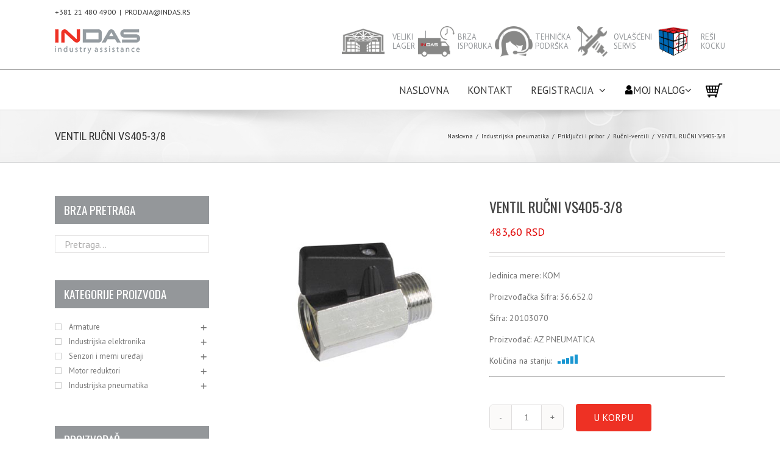

--- FILE ---
content_type: text/html; charset=UTF-8
request_url: https://shop.indas.rs/proizvod/ventil-rucni-vs405-3-8/
body_size: 39677
content:
<!DOCTYPE html>
<html class="avada-html-layout-wide avada-html-header-position-top avada-html-layout-framed" lang="sr-RS" prefix="og: http://ogp.me/ns# fb: http://ogp.me/ns/fb#">

<head>
    <meta http-equiv="X-UA-Compatible" content="IE=edge" />
    <meta http-equiv="Content-Type" content="text/html; charset=utf-8" />
    <meta name="viewport" content="width=device-width, initial-scale=1" />    <!-- <link rel="stylesheet" href="https://maxcdn.bootstrapcdn.com/bootstrap/4.0.0/css/bootstrap.min.css"> -->
    <script src="https://code.jquery.com/jquery-3.2.1.slim.min.js"></script>
    <script src="https://cdnjs.cloudflare.com/ajax/libs/popper.js/1.12.9/umd/popper.min.js"></script>
    <script src="https://maxcdn.bootstrapcdn.com/bootstrap/4.0.0/js/bootstrap.min.js"></script>

                        <script type="text/javascript">
                        var putanja = "2";
                    </script>
<meta name='robots' content='index, follow, max-image-preview:large, max-snippet:-1, max-video-preview:-1' />
	<style>img:is([sizes="auto" i], [sizes^="auto," i]) { contain-intrinsic-size: 3000px 1500px }</style>
	
	<!-- This site is optimized with the Yoast SEO plugin v24.6 - https://yoast.com/wordpress/plugins/seo/ -->
	<title>VENTIL RUČNI VS405-3/8 - Web Shop INDAS D.O.O.</title>
	<link rel="canonical" href="https://shop.indas.rs/proizvod/ventil-rucni-vs405-3-8/" />
	<meta property="og:locale" content="sr_RS" />
	<meta property="og:type" content="article" />
	<meta property="og:title" content="VENTIL RUČNI VS405-3/8 - Web Shop INDAS D.O.O." />
	<meta property="og:description" content="kuglasta slavina 2/2, unutrašnji / spoljašnji navoj G3/8&#8243;" />
	<meta property="og:url" content="https://shop.indas.rs/proizvod/ventil-rucni-vs405-3-8/" />
	<meta property="og:site_name" content="Web Shop INDAS D.O.O." />
	<meta property="article:modified_time" content="2025-10-19T23:00:33+00:00" />
	<meta name="twitter:card" content="summary_large_image" />
	<script type="application/ld+json" class="yoast-schema-graph">{"@context":"https://schema.org","@graph":[{"@type":"WebPage","@id":"https://shop.indas.rs/proizvod/ventil-rucni-vs405-3-8/","url":"https://shop.indas.rs/proizvod/ventil-rucni-vs405-3-8/","name":"VENTIL RUČNI VS405-3/8 - Web Shop INDAS D.O.O.","isPartOf":{"@id":"https://shop.indas.rs/#website"},"primaryImageOfPage":{"@id":"https://shop.indas.rs/proizvod/ventil-rucni-vs405-3-8/#primaryimage"},"image":{"@id":"https://shop.indas.rs/proizvod/ventil-rucni-vs405-3-8/#primaryimage"},"thumbnailUrl":"https://shop.indas.rs/wp-content/uploads/2020/06/Slika_VS405.jpg","datePublished":"2018-06-29T08:09:35+00:00","dateModified":"2025-10-19T23:00:33+00:00","breadcrumb":{"@id":"https://shop.indas.rs/proizvod/ventil-rucni-vs405-3-8/#breadcrumb"},"inLanguage":"sr-RS","potentialAction":[{"@type":"ReadAction","target":["https://shop.indas.rs/proizvod/ventil-rucni-vs405-3-8/"]}]},{"@type":"ImageObject","inLanguage":"sr-RS","@id":"https://shop.indas.rs/proizvod/ventil-rucni-vs405-3-8/#primaryimage","url":"https://shop.indas.rs/wp-content/uploads/2020/06/Slika_VS405.jpg","contentUrl":"https://shop.indas.rs/wp-content/uploads/2020/06/Slika_VS405.jpg","width":500,"height":500},{"@type":"BreadcrumbList","@id":"https://shop.indas.rs/proizvod/ventil-rucni-vs405-3-8/#breadcrumb","itemListElement":[{"@type":"ListItem","position":1,"name":"Početna","item":"https://shop.indas.rs/"},{"@type":"ListItem","position":2,"name":"Prodavnica","item":"https://shop.indas.rs/prodavnica/"},{"@type":"ListItem","position":3,"name":"VENTIL RUČNI VS405-3/8"}]},{"@type":"WebSite","@id":"https://shop.indas.rs/#website","url":"https://shop.indas.rs/","name":"Web Shop INDAS D.O.O.","description":"Novi Sad","publisher":{"@id":"https://shop.indas.rs/#organization"},"potentialAction":[{"@type":"SearchAction","target":{"@type":"EntryPoint","urlTemplate":"https://shop.indas.rs/?s={search_term_string}"},"query-input":{"@type":"PropertyValueSpecification","valueRequired":true,"valueName":"search_term_string"}}],"inLanguage":"sr-RS"},{"@type":"Organization","@id":"https://shop.indas.rs/#organization","name":"INDAS D.O.O. Web Shop","url":"https://shop.indas.rs/","logo":{"@type":"ImageObject","inLanguage":"sr-RS","@id":"https://shop.indas.rs/#/schema/logo/image/","url":"https://shop.indas.rs/wp-content/uploads/2019/01/LO_INDAS_jpeg_internet-prodavnica_v2011_HI.jpg","contentUrl":"https://shop.indas.rs/wp-content/uploads/2019/01/LO_INDAS_jpeg_internet-prodavnica_v2011_HI.jpg","width":1090,"height":306,"caption":"INDAS D.O.O. Web Shop"},"image":{"@id":"https://shop.indas.rs/#/schema/logo/image/"}}]}</script>
	<!-- / Yoast SEO plugin. -->


<link rel='dns-prefetch' href='//unpkg.com' />
<link rel='dns-prefetch' href='//cdnjs.cloudflare.com' />
<link rel="alternate" type="application/rss+xml" title="Web Shop INDAS D.O.O. &raquo; dovod" href="https://shop.indas.rs/feed/" />
<link rel="alternate" type="application/rss+xml" title="Web Shop INDAS D.O.O. &raquo; dovod komentara" href="https://shop.indas.rs/comments/feed/" />
					<link rel="shortcut icon" href="https://shop.indas.rs/wp-content/uploads/2020/07/favicon.ico" type="image/x-icon" />
		
					<!-- Apple Touch Icon -->
			<link rel="apple-touch-icon" sizes="180x180" href="https://shop.indas.rs/wp-content/uploads/2020/07/favicon.ico">
		
					<!-- Android Icon -->
			<link rel="icon" sizes="192x192" href="https://shop.indas.rs/wp-content/uploads/2020/07/favicon.ico">
		
					<!-- MS Edge Icon -->
			<meta name="msapplication-TileImage" content="https://shop.indas.rs/wp-content/uploads/2020/07/favicon.ico">
									<meta name="description" content="kuglasta slavina 2/2, unutrašnji / spoljašnji navoj G3/8&quot;"/>
				
		<meta property="og:locale" content="sr_RS"/>
		<meta property="og:type" content="article"/>
		<meta property="og:site_name" content="Web Shop INDAS D.O.O."/>
		<meta property="og:title" content="VENTIL RUČNI VS405-3/8 - Web Shop INDAS D.O.O."/>
				<meta property="og:description" content="kuglasta slavina 2/2, unutrašnji / spoljašnji navoj G3/8&quot;"/>
				<meta property="og:url" content="https://shop.indas.rs/proizvod/ventil-rucni-vs405-3-8/"/>
													<meta property="article:modified_time" content="2025-10-19T23:00:33+01:00"/>
											<meta property="og:image" content="https://shop.indas.rs/wp-content/uploads/2020/06/Slika_VS405.jpg"/>
		<meta property="og:image:width" content="500"/>
		<meta property="og:image:height" content="500"/>
		<meta property="og:image:type" content="image/jpg"/>
				<script type="text/javascript">
/* <![CDATA[ */
window._wpemojiSettings = {"baseUrl":"https:\/\/s.w.org\/images\/core\/emoji\/15.0.3\/72x72\/","ext":".png","svgUrl":"https:\/\/s.w.org\/images\/core\/emoji\/15.0.3\/svg\/","svgExt":".svg","source":{"concatemoji":"https:\/\/shop.indas.rs\/wp-includes\/js\/wp-emoji-release.min.js?ver=6.7.4"}};
/*! This file is auto-generated */
!function(i,n){var o,s,e;function c(e){try{var t={supportTests:e,timestamp:(new Date).valueOf()};sessionStorage.setItem(o,JSON.stringify(t))}catch(e){}}function p(e,t,n){e.clearRect(0,0,e.canvas.width,e.canvas.height),e.fillText(t,0,0);var t=new Uint32Array(e.getImageData(0,0,e.canvas.width,e.canvas.height).data),r=(e.clearRect(0,0,e.canvas.width,e.canvas.height),e.fillText(n,0,0),new Uint32Array(e.getImageData(0,0,e.canvas.width,e.canvas.height).data));return t.every(function(e,t){return e===r[t]})}function u(e,t,n){switch(t){case"flag":return n(e,"\ud83c\udff3\ufe0f\u200d\u26a7\ufe0f","\ud83c\udff3\ufe0f\u200b\u26a7\ufe0f")?!1:!n(e,"\ud83c\uddfa\ud83c\uddf3","\ud83c\uddfa\u200b\ud83c\uddf3")&&!n(e,"\ud83c\udff4\udb40\udc67\udb40\udc62\udb40\udc65\udb40\udc6e\udb40\udc67\udb40\udc7f","\ud83c\udff4\u200b\udb40\udc67\u200b\udb40\udc62\u200b\udb40\udc65\u200b\udb40\udc6e\u200b\udb40\udc67\u200b\udb40\udc7f");case"emoji":return!n(e,"\ud83d\udc26\u200d\u2b1b","\ud83d\udc26\u200b\u2b1b")}return!1}function f(e,t,n){var r="undefined"!=typeof WorkerGlobalScope&&self instanceof WorkerGlobalScope?new OffscreenCanvas(300,150):i.createElement("canvas"),a=r.getContext("2d",{willReadFrequently:!0}),o=(a.textBaseline="top",a.font="600 32px Arial",{});return e.forEach(function(e){o[e]=t(a,e,n)}),o}function t(e){var t=i.createElement("script");t.src=e,t.defer=!0,i.head.appendChild(t)}"undefined"!=typeof Promise&&(o="wpEmojiSettingsSupports",s=["flag","emoji"],n.supports={everything:!0,everythingExceptFlag:!0},e=new Promise(function(e){i.addEventListener("DOMContentLoaded",e,{once:!0})}),new Promise(function(t){var n=function(){try{var e=JSON.parse(sessionStorage.getItem(o));if("object"==typeof e&&"number"==typeof e.timestamp&&(new Date).valueOf()<e.timestamp+604800&&"object"==typeof e.supportTests)return e.supportTests}catch(e){}return null}();if(!n){if("undefined"!=typeof Worker&&"undefined"!=typeof OffscreenCanvas&&"undefined"!=typeof URL&&URL.createObjectURL&&"undefined"!=typeof Blob)try{var e="postMessage("+f.toString()+"("+[JSON.stringify(s),u.toString(),p.toString()].join(",")+"));",r=new Blob([e],{type:"text/javascript"}),a=new Worker(URL.createObjectURL(r),{name:"wpTestEmojiSupports"});return void(a.onmessage=function(e){c(n=e.data),a.terminate(),t(n)})}catch(e){}c(n=f(s,u,p))}t(n)}).then(function(e){for(var t in e)n.supports[t]=e[t],n.supports.everything=n.supports.everything&&n.supports[t],"flag"!==t&&(n.supports.everythingExceptFlag=n.supports.everythingExceptFlag&&n.supports[t]);n.supports.everythingExceptFlag=n.supports.everythingExceptFlag&&!n.supports.flag,n.DOMReady=!1,n.readyCallback=function(){n.DOMReady=!0}}).then(function(){return e}).then(function(){var e;n.supports.everything||(n.readyCallback(),(e=n.source||{}).concatemoji?t(e.concatemoji):e.wpemoji&&e.twemoji&&(t(e.twemoji),t(e.wpemoji)))}))}((window,document),window._wpemojiSettings);
/* ]]> */
</script>
<link rel='stylesheet' id='owl.carousel-css' href='https://shop.indas.rs/wp-content/plugins/vg-woocarousel/includes/css/owl.carousel.css?ver=6.7.4' type='text/css' media='all' />
<link rel='stylesheet' id='owl.theme-css' href='https://shop.indas.rs/wp-content/plugins/vg-woocarousel/includes/css/owl.theme.css?ver=6.7.4' type='text/css' media='all' />
<style id='wp-emoji-styles-inline-css' type='text/css'>

	img.wp-smiley, img.emoji {
		display: inline !important;
		border: none !important;
		box-shadow: none !important;
		height: 1em !important;
		width: 1em !important;
		margin: 0 0.07em !important;
		vertical-align: -0.1em !important;
		background: none !important;
		padding: 0 !important;
	}
</style>
<link rel='stylesheet' id='wcqu_quantity_styles-css' href='https://shop.indas.rs/wp-content/plugins/quantities-and-units-for-woocommerce/assets/css/styles.css?ver=6.7.4' type='text/css' media='all' />
<link rel='stylesheet' id='wooajaxcart-css' href='https://shop.indas.rs/wp-content/plugins/woocommerce-ajax-cart/assets/wooajaxcart.css?ver=6.7.4' type='text/css' media='all' />
<link rel='stylesheet' id='style-css' href='https://shop.indas.rs/wp-content/plugins/woocommerce-sinisa/css/style.css?ver=1.0.0' type='text/css' media='all' />
<style id='woocommerce-inline-inline-css' type='text/css'>
.woocommerce form .form-row .required { visibility: visible; }
</style>
<link rel='stylesheet' id='swiper-css-css' href='https://unpkg.com/swiper/swiper-bundle.min.css' type='text/css' media='all' />
<link rel='stylesheet' id='pannellum-css-css' href='https://cdnjs.cloudflare.com/ajax/libs/pannellum/2.5.6/pannellum.css' type='text/css' media='all' />
<link rel='stylesheet' id='prdctfltr-css' href='https://shop.indas.rs/wp-content/plugins/prdctfltr/lib/css/style.min.css?ver=6.6.4' type='text/css' media='all' />
<style id='akismet-widget-style-inline-css' type='text/css'>

			.a-stats {
				--akismet-color-mid-green: #357b49;
				--akismet-color-white: #fff;
				--akismet-color-light-grey: #f6f7f7;

				max-width: 350px;
				width: auto;
			}

			.a-stats * {
				all: unset;
				box-sizing: border-box;
			}

			.a-stats strong {
				font-weight: 600;
			}

			.a-stats a.a-stats__link,
			.a-stats a.a-stats__link:visited,
			.a-stats a.a-stats__link:active {
				background: var(--akismet-color-mid-green);
				border: none;
				box-shadow: none;
				border-radius: 8px;
				color: var(--akismet-color-white);
				cursor: pointer;
				display: block;
				font-family: -apple-system, BlinkMacSystemFont, 'Segoe UI', 'Roboto', 'Oxygen-Sans', 'Ubuntu', 'Cantarell', 'Helvetica Neue', sans-serif;
				font-weight: 500;
				padding: 12px;
				text-align: center;
				text-decoration: none;
				transition: all 0.2s ease;
			}

			/* Extra specificity to deal with TwentyTwentyOne focus style */
			.widget .a-stats a.a-stats__link:focus {
				background: var(--akismet-color-mid-green);
				color: var(--akismet-color-white);
				text-decoration: none;
			}

			.a-stats a.a-stats__link:hover {
				filter: brightness(110%);
				box-shadow: 0 4px 12px rgba(0, 0, 0, 0.06), 0 0 2px rgba(0, 0, 0, 0.16);
			}

			.a-stats .count {
				color: var(--akismet-color-white);
				display: block;
				font-size: 1.5em;
				line-height: 1.4;
				padding: 0 13px;
				white-space: nowrap;
			}
		
</style>
<link rel='stylesheet' id='child-style-css' href='https://shop.indas.rs/wp-content/themes/AvadaChildTheme/style.css?ver=1741865973' type='text/css' media='all' />
<link rel='stylesheet' id='guaven_woos-css' href='https://shop.indas.rs/wp-content/plugins/woo-search-box/public/assets/guaven_woos.css?ver=1076.903' type='text/css' media='all' />
<link rel='stylesheet' id='fusion-dynamic-css-css' href='https://shop.indas.rs/wp-content/uploads/fusion-styles/f54fe3746d998222ef4a3ed391926104.min.css?ver=3.11.9' type='text/css' media='all' />
<script type="text/javascript" id="real3d-flipbook-forntend-js-extra">
/* <![CDATA[ */
var r3d_frontend = {"rootFolder":"https:\/\/shop.indas.rs\/wp-content\/plugins\/real3d-flipbook\/","version":"4.8.1","options":{"pages":[],"pdfUrl":"","printPdfUrl":"","tableOfContent":[],"id":"","bookId":"","date":"","lightboxThumbnailUrl":"","mode":"normal","viewMode":"webgl","pageTextureSize":"2048","pageTextureSizeSmall":"1500","pageTextureSizeMobile":"","pageTextureSizeMobileSmall":"1024","minPixelRatio":"1","pdfTextLayer":"true","zoomMin":"0.9","zoomStep":"2","zoomSize":"","zoomReset":"false","doubleClickZoom":"true","pageDrag":"true","singlePageMode":"false","pageFlipDuration":"1","sound":"true","startPage":"1","pageNumberOffset":"0","deeplinking":{"enabled":"false","prefix":""},"responsiveView":"true","responsiveViewTreshold":"768","responsiveViewRatio":"1","cover":"true","backCover":"true","height":"400","responsiveHeight":"true","containerRatio":"","thumbnailsOnStart":"false","contentOnStart":"false","searchOnStart":"","searchResultsThumbs":"false","tableOfContentCloseOnClick":"true","thumbsCloseOnClick":"true","autoplayOnStart":"false","autoplayInterval":"3000","autoplayLoop":"true","autoplayStartPage":"1","rightToLeft":"false","pageWidth":"","pageHeight":"","thumbSize":"130","logoImg":"","logoUrl":"","logoUrlTarget":"","logoCSS":"position:absolute;left:0;top:0;","menuSelector":"","zIndex":"auto","preloaderText":"","googleAnalyticsTrackingCode":"","pdfBrowserViewerIfIE":"false","modeMobile":"","viewModeMobile":"","aspectMobile":"","aspectRatioMobile":"0.71","singlePageModeIfMobile":"false","logoHideOnMobile":"false","mobile":{"thumbnailsOnStart":"false","contentOnStart":"false","currentPage":{"enabled":"false"}},"lightboxCssClass":"","lightboxLink":"","lightboxLinkNewWindow":"true","lightboxBackground":"rgb(81, 85, 88)","lightboxBackgroundPattern":"","lightboxBackgroundImage":"","lightboxContainerCSS":"display:inline-block;padding:10px;","lightboxThumbnailHeight":"300","lightboxThumbnailUrlCSS":"display:block;","lightboxThumbnailInfo":"false","lightboxThumbnailInfoText":"","lightboxThumbnailInfoCSS":"top: 0;  width: 100%; height: 100%; font-size: 16px; color: #000; background: rgba(255,255,255,.8);","showTitle":"false","showDate":"false","hideThumbnail":"false","lightboxText":"","lightboxTextCSS":"display:block;","lightboxTextPosition":"top","lightBoxOpened":"false","lightBoxFullscreen":"false","lightboxStartPage":"","lightboxMarginV":"0","lightboxMarginH":"0","lights":"true","lightPositionX":"0","lightPositionY":"150","lightPositionZ":"1400","lightIntensity":"0.6","shadows":"true","shadowMapSize":"2048","shadowOpacity":"0.2","shadowDistance":"15","pageHardness":"2","coverHardness":"2","pageRoughness":"1","pageMetalness":"0","pageSegmentsW":"6","pageSegmentsH":"1","pageMiddleShadowSize":"4","pageMiddleShadowColorL":"#7F7F7F","pageMiddleShadowColorR":"#AAAAAA","antialias":"false","pan":"0","tilt":"0","rotateCameraOnMouseDrag":"true","panMax":"20","panMin":"-20","tiltMax":"0","tiltMin":"0","currentPage":{"enabled":"true","title":"Current page","hAlign":"left","vAlign":"top"},"btnAutoplay":{"enabled":"true","title":"Autoplay"},"btnNext":{"enabled":"true","title":"Next Page"},"btnLast":{"enabled":"false","title":"Last Page"},"btnPrev":{"enabled":"true","title":"Previous Page"},"btnFirst":{"enabled":"false","title":"First Page"},"btnZoomIn":{"enabled":"true","title":"Zoom in"},"btnZoomOut":{"enabled":"true","title":"Zoom out"},"btnToc":{"enabled":"true","title":"Table of Contents"},"btnThumbs":{"enabled":"true","title":"Pages"},"btnShare":{"enabled":"false","title":"Share"},"btnNotes":{"enabled":"false","title":"Notes"},"btnDownloadPages":{"enabled":"false","url":"","title":"Download pages"},"btnDownloadPdf":{"enabled":"true","url":"","title":"Download PDF","forceDownload":"true","openInNewWindow":"true"},"btnSound":{"enabled":"true","title":"Sound"},"btnExpand":{"enabled":"true","title":"Toggle fullscreen"},"btnSingle":{"enabled":"true","title":"Toggle single page"},"btnSearch":{"enabled":"false","title":"Search"},"search":{"enabled":"false","title":"Search"},"btnBookmark":{"enabled":"false","title":"Bookmark"},"btnPrint":{"enabled":"true","title":"Print"},"btnTools":{"enabled":"true","title":"Tools"},"btnClose":{"enabled":"true","title":"Close"},"whatsapp":{"enabled":"true"},"twitter":{"enabled":"true"},"facebook":{"enabled":"true"},"pinterest":{"enabled":"true"},"email":{"enabled":"true"},"linkedin":{"enabled":"true"},"digg":{"enabled":"false"},"reddit":{"enabled":"false"},"shareUrl":"","shareTitle":"","shareImage":"","layout":1,"icons":"FontAwesome","skin":"light","useFontAwesome5":"true","sideNavigationButtons":"true","menuNavigationButtons":"false","backgroundColor":"rgb(81, 85, 88)","backgroundPattern":"","backgroundImage":"","backgroundTransparent":"false","menuBackground":"","menuShadow":"","menuMargin":"0","menuPadding":"0","menuOverBook":"false","menuFloating":"false","menuTransparent":"false","menu2Background":"","menu2Shadow":"","menu2Margin":"0","menu2Padding":"0","menu2OverBook":"true","menu2Floating":"false","menu2Transparent":"true","skinColor":"","skinBackground":"","hideMenu":"false","menuAlignHorizontal":"center","btnColor":"","btnColorHover":"","btnBackground":"none","btnRadius":"0","btnMargin":"0","btnSize":"18","btnPaddingV":"10","btnPaddingH":"10","btnShadow":"","btnTextShadow":"","btnBorder":"","sideBtnColor":"#fff","sideBtnColorHover":"#fff","sideBtnBackground":"rgba(0,0,0,.3)","sideBtnBackgroundHover":"","sideBtnRadius":"0","sideBtnMargin":"0","sideBtnSize":"25","sideBtnPaddingV":"10","sideBtnPaddingH":"10","sideBtnShadow":"","sideBtnTextShadow":"","sideBtnBorder":"","closeBtnColorHover":"#FFF","closeBtnBackground":"rgba(0,0,0,.4)","closeBtnRadius":"0","closeBtnMargin":"0","closeBtnSize":"20","closeBtnPadding":"5","closeBtnTextShadow":"","closeBtnBorder":"","floatingBtnColor":"","floatingBtnColorHover":"","floatingBtnBackground":"","floatingBtnBackgroundHover":"","floatingBtnRadius":"","floatingBtnMargin":"","floatingBtnSize":"","floatingBtnPadding":"","floatingBtnShadow":"","floatingBtnTextShadow":"","floatingBtnBorder":"","currentPageMarginV":"5","currentPageMarginH":"5","arrowsAlwaysEnabledForNavigation":"true","arrowsDisabledNotFullscreen":"true","touchSwipeEnabled":"true","fitToWidth":"false","rightClickEnabled":"true","linkColor":"rgba(0, 0, 0, 0)","linkColorHover":"rgba(255, 255, 0, 1)","linkOpacity":"0.4","linkTarget":"_blank","pdfAutoLinks":"false","disableRange":"false","strings":{"print":"Print","printLeftPage":"Print left page","printRightPage":"Print right page","printCurrentPage":"Print current page","printAllPages":"Print all pages","download":"Download","downloadLeftPage":"Download left page","downloadRightPage":"Download right page","downloadCurrentPage":"Download current page","downloadAllPages":"Download all pages","bookmarks":"Bookmarks","bookmarkLeftPage":"Bookmark left page","bookmarkRightPage":"Bookmark right page","bookmarkCurrentPage":"Bookmark current page","search":"Search","findInDocument":"Find in document","pagesFoundContaining":"pages found containing","noMatches":"No matches","matchesFound":"matches found","page":"Page","matches":"matches","thumbnails":"Thumbnails","tableOfContent":"Table of Contents","share":"Share","pressEscToClose":"Press ESC to close","password":"Password","addNote":"Add note","typeInYourNote":"Type in your note..."},"access":"free","backgroundMusic":"","cornerCurl":"false","pdfTools":{"pageHeight":1500,"thumbHeight":200,"quality":0.8,"textLayer":"true","autoConvert":"true"},"slug":"","convertPDFLinks":"true","convertPDFLinksWithClass":"footer-flip-pdf","convertPDFLinksWithoutClass":"","overridePDFEmbedder":"true","overrideDflip":"true","overrideWonderPDFEmbed":"true","override3DFlipBook":"true","overridePDFjsViewer":"true","resumeReading":"false","previewPages":"","previewMode":"","s":"f498813a"}};
/* ]]> */
</script>
<script type="text/javascript" src="https://shop.indas.rs/wp-content/plugins/real3d-flipbook/js/frontend.js?ver=4.8.1" id="real3d-flipbook-forntend-js"></script>
<script type="text/javascript" src="https://shop.indas.rs/wp-includes/js/jquery/jquery.min.js?ver=3.7.1" id="jquery-core-js"></script>
<script type="text/javascript" src="https://shop.indas.rs/wp-includes/js/jquery/jquery-migrate.min.js?ver=3.4.1" id="jquery-migrate-js"></script>
<script type="text/javascript" src="https://shop.indas.rs/wp-content/plugins/vg-woocarousel/includes/js/owl.carousel.js?ver=6.7.4" id="owl.carousel-js"></script>
<script type="text/javascript" src="https://shop.indas.rs/wp-content/plugins/quantities-and-units-for-woocommerce/assets/js/ipq_input_value_validation.js?ver=6.7.4" id="ipq_validation-js"></script>
<script type="text/javascript" id="wooajaxcart-js-extra">
/* <![CDATA[ */
var wooajaxcart = {"updating_text":"A\u017euriranje...","warn_remove_text":"Are you sure you want to remove this item from cart?","ajax_timeout":"800","confirm_zero_qty":"yes"};
/* ]]> */
</script>
<script type="text/javascript" src="https://shop.indas.rs/wp-content/plugins/woocommerce-ajax-cart/assets/wooajaxcart.js?ver=6.7.4" id="wooajaxcart-js"></script>
<script type="text/javascript" src="https://shop.indas.rs/wp-content/plugins/woocommerce/assets/js/zoom/jquery.zoom.min.js?ver=1.7.21-wc.9.5.3" id="zoom-js" defer="defer" data-wp-strategy="defer"></script>
<script type="text/javascript" id="wc-single-product-js-extra">
/* <![CDATA[ */
var wc_single_product_params = {"i18n_required_rating_text":"Ocenite","i18n_product_gallery_trigger_text":"View full-screen image gallery","review_rating_required":"yes","flexslider":{"rtl":false,"animation":"slide","smoothHeight":true,"directionNav":true,"controlNav":"thumbnails","slideshow":false,"animationSpeed":500,"animationLoop":false,"allowOneSlide":false},"zoom_enabled":"1","zoom_options":[],"photoswipe_enabled":"","photoswipe_options":{"shareEl":false,"closeOnScroll":false,"history":false,"hideAnimationDuration":0,"showAnimationDuration":0},"flexslider_enabled":"1"};
/* ]]> */
</script>
<script type="text/javascript" src="https://shop.indas.rs/wp-content/plugins/woocommerce/assets/js/frontend/single-product.min.js?ver=9.5.3" id="wc-single-product-js" defer="defer" data-wp-strategy="defer"></script>
<script type="text/javascript" src="https://shop.indas.rs/wp-content/plugins/woocommerce/assets/js/jquery-blockui/jquery.blockUI.min.js?ver=2.7.0-wc.9.5.3" id="jquery-blockui-js" defer="defer" data-wp-strategy="defer"></script>
<script type="text/javascript" src="https://shop.indas.rs/wp-content/plugins/woocommerce/assets/js/js-cookie/js.cookie.min.js?ver=2.1.4-wc.9.5.3" id="js-cookie-js" defer="defer" data-wp-strategy="defer"></script>
<script type="text/javascript" id="woocommerce-js-extra">
/* <![CDATA[ */
var woocommerce_params = {"ajax_url":"\/wp-admin\/admin-ajax.php","wc_ajax_url":"\/?wc-ajax=%%endpoint%%"};
/* ]]> */
</script>
<script type="text/javascript" src="https://shop.indas.rs/wp-content/plugins/woocommerce/assets/js/frontend/woocommerce.min.js?ver=9.5.3" id="woocommerce-js" defer="defer" data-wp-strategy="defer"></script>
<script type="text/javascript" id="wc-cart-fragments-js-extra">
/* <![CDATA[ */
var wc_cart_fragments_params = {"ajax_url":"\/wp-admin\/admin-ajax.php","wc_ajax_url":"\/?wc-ajax=%%endpoint%%","cart_hash_key":"wc_cart_hash_a47c781ca50c39d21bfcd03678844bb9","fragment_name":"wc_fragments_a47c781ca50c39d21bfcd03678844bb9","request_timeout":"5000"};
/* ]]> */
</script>
<script type="text/javascript" src="https://shop.indas.rs/wp-content/plugins/woocommerce/assets/js/frontend/cart-fragments.min.js?ver=9.5.3" id="wc-cart-fragments-js" defer="defer" data-wp-strategy="defer"></script>
<link rel="https://api.w.org/" href="https://shop.indas.rs/wp-json/" /><link rel="alternate" title="JSON" type="application/json" href="https://shop.indas.rs/wp-json/wp/v2/product/9901" /><link rel="EditURI" type="application/rsd+xml" title="RSD" href="https://shop.indas.rs/xmlrpc.php?rsd" />
<meta name="generator" content="WordPress 6.7.4" />
<meta name="generator" content="WooCommerce 9.5.3" />
<link rel='shortlink' href='https://shop.indas.rs/?p=9901' />
<link rel="alternate" title="oEmbed (JSON)" type="application/json+oembed" href="https://shop.indas.rs/wp-json/oembed/1.0/embed?url=https%3A%2F%2Fshop.indas.rs%2Fproizvod%2Fventil-rucni-vs405-3-8%2F" />
<link rel="alternate" title="oEmbed (XML)" type="text/xml+oembed" href="https://shop.indas.rs/wp-json/oembed/1.0/embed?url=https%3A%2F%2Fshop.indas.rs%2Fproizvod%2Fventil-rucni-vs405-3-8%2F&#038;format=xml" />
<!-- start Simple Custom CSS and JS -->
<style type="text/css">
/* Main Swiper Container */
.main-swipers {
    position: relative;
    width: 100%;
    margin: 0 auto;
}
.main-swipers .swiper-wrapper {
    height: auto !important; /* Forsira auto visinu */
    transition-property: transform !important; /* Dozvoljava samo transform tranzicije */
}
.main-swipers .swiper-container {
    width: 100%;
    margin: 0 auto;
    overflow: hidden;
    height: auto !important; /* Forsira auto visinu */
    transition: none !important; /* Isključuje tranzicije */
}

/* Slide Base Styles */
.main-swipers .swiper-slide {
    position: relative;
    width: 100% !important;
    display: flex;
    align-items: center;
  height: auto !important; /* Forsira auto visinu */
    min-height: 0 !important; /* Sprečava minimalni height */
}

/* Background Image Styles */
.main-swipers .slide-background {
    position: relative;
    width: 100%;
    line-height: 0;
}

.main-swipers .background-image {
    width: 100%;
    height: auto;
    display: block;
}

.main-swipers .slide-overlay {
    position: absolute;
    top: 0;
    left: 0;
    width: 100%;
    height: 100%;
    z-index: 2;
}

/* Container Layouts */
.main-swipers .jedna.container-full,
.main-swipers .dve.container {
    position: absolute;
    top: 0;
    left: 0;
    width: 100%;
    height: 100%;
    display: flex;
    align-items: center;
    z-index: 3;
}

.main-swipers .dve.container {
    max-width: var(--site_width, 1200px);
    margin: 0 auto;
    padding: 0 30px;
    justify-content: space-between;
    gap: 30px;
    right: 0;
}

/* Content Wrapper */
.main-swipers .content-wrapper {
    width: 100%;
    max-width: var(--site_width, 1200px);
    padding: 0 30px;
    margin: 0 auto;
}

.main-swipers .jedna .content-wrapper {
    text-align: center;
}

.main-swipers .dve .content-wrapper {
    flex: 1;
    padding-right: 50px;
}

/* Text Styles */
.main-swipers .slider-text {
    margin-bottom: 20px;
}

.main-swipers .slider-text h1 {
    font-size: 2.5rem;
    line-height: 1.2;
    margin-bottom: 1rem;
    font-family: var(--h1_typography-font-family);
}

.main-swipers .slider-text h3 {
    font-size: 1.5rem;
    line-height: 1.3;
    margin-bottom: 1rem;
    font-family: var(--h3_typography-font-family);
}

.main-swipers .slider-text p {
    font-size: 1.1rem;
    line-height: 1.6;
    margin-bottom: 1rem;
}

/* Button Styles */
.main-swipers .slider-button {
    display: inline-block;
    padding: 12px 24px;
    font-size: 1.1rem;
    text-decoration: none;
    transition: opacity 0.3s;
    border-radius: 4px;
}

.main-swipers .slider-button:hover {
    opacity: 0.9;
}

/* Media Wrapper */
.main-swipers .media-wrapper {
    flex: 1;
    display: flex;
    align-items: center;
    justify-content: center;
}

.main-swipers .media-wrapper img,
.main-swipers .media-wrapper video {
    max-width: 100%;
    height: auto;
    display: block;
}

/* Navigation Controls */
.main-swipers .swiper-button-next,
.main-swipers .swiper-button-prev {
    opacity: 0;
    transition: opacity 0.3s ease;
    color: #000;
    background-color: rgba(255, 255, 255, 0.9);
    width: 44px;
    height: 44px;
    box-shadow: 0 2px 6px rgba(0, 0, 0, 0.15);
    z-index: 10;
}

.main-swipers .swiper-button-next::after,
.main-swipers .swiper-button-prev::after {
    font-size: 18px;
    font-weight: bold;
}

.main-swipers .swiper-container:hover .swiper-button-next,
.main-swipers .swiper-container:hover .swiper-button-prev {
    opacity: 1;
}

/* Pagination */
.main-swipers .swiper-pagination {
    bottom: -20px !important;
    z-index: 10;
    justify-content: center !important;

}

.main-swipers .swiper-pagination-bullet {
    width: 14px !important;
    height: 14px !important;
    background: rgba(255, 255, 255, 0.8) !important;
    border: 1px solid #4c535a96 !important;
    opacity: 1;
    margin: 0 5px !important;
}

.main-swipers .swiper-pagination-bullet-active {
    background: #4c535a96 !important;
    border-color: #4c535a96 !important;
}

@media (max-width: 3000px) {
    .main-swipers .swiper-button-next {
        right: 10%;
    }

    .main-swipers .swiper-button-prev {
        left: 10%;
    }
}

/* Responsive Design */
@media (max-width: 1400px) {
    .main-swipers .swiper-button-next {
        right: 15%;
    }

    .main-swipers .swiper-button-prev {
        left: 15%;
    }
}

@media (max-width: 1200px) {
    .main-swipers .dve.container {
        padding: 0 20px;
    }

    .main-swipers .slider-text h1 {
        font-size: 2.2rem;
    }

    .main-swipers .swiper-button-next {
        right: 5%;
    }

    .main-swipers .swiper-button-prev {
        left: 5%;
    }
}

@media (max-width: 992px) {
    .main-swipers .slider-text h1 {
        font-size: 2rem;
    }

    .main-swipers .slider-text h3 {
        font-size: 1.3rem;
    }
}

@media (max-width: 768px) {
    .main-swipers .dve.container {
        flex-direction: column;
        padding: 20px;
        gap: 20px;
    }

    .main-swipers .dve .content-wrapper {
        padding-right: 0;
        padding: 0 20px;
    }

    .main-swipers .slider-text h1 {
        font-size: 1.8rem;
    }
}

@media (max-width: 576px) {
    .main-swipers .slider-text h1 {
        font-size: 1.5rem;
    }

    .main-swipers .slider-text h3 {
        font-size: 1.1rem;
    }

    .main-swipers .slider-button {
        padding: 10px 20px;
        font-size: 1rem;
    }

    .main-swipers .swiper-button-next,
    .main-swipers .swiper-button-prev {
        display: none;
    }
}

.loading-btn {
    position: relative;
}

.loading-btn .loader {
    position: absolute;
    top: 50%;
    left: 50%;
    transform: translate(-50%, -50%);
    border: 3px solid rgba(0, 0, 0, 0.1);
    border-radius: 50%;
    border-top: 3px solid #333;
    width: 24px;
    height: 24px;
    animation: spin 1s linear infinite;
    display: none;
}

@keyframes spin {
    0% {
        transform: rotate(0deg);
    }

    100% {
        transform: rotate(360deg);
    }
}

.woocommerce-invalid:after {
    content: 'Unesite tačne detalje za ovo obavezno polje.' !important;
}

ul.order-dropdown li a[href*="product_orderby=date"],
ul.order-dropdown li a[href*="product_orderby=popularity"] {
    display: none !important;
}

.pannellum-container {
    width: 100%;
    height: 500px;
    /* Postavite fiksnu visinu za testiranje */
    position: relative;
}

.pannellum-container>.pnlm-container {
    position: absolute;
    top: 0;
    left: 0;
    width: 100%;
    height: 100%;
}

/* Footer Layout Styles */
.fusion-columns.fusion-columns-6.fusion-widget-area {
    display: flex !important;
    flex-wrap: wrap !important;
    justify-content: space-between !important;
    align-items: flex-start !important;
}

/* First three columns - 30% width each */
.fusion-columns.fusion-columns-6.fusion-widget-area .fusion-column:nth-child(-n+3) {
    max-width: none;
    width: 30% !important;
    flex: 0 0 30% !important;
    margin-bottom: 40px !important;
    padding: 0 15px !important;
    box-sizing: border-box !important;
}

/* Fourth column - 10% width */
.fusion-columns.fusion-columns-6.fusion-widget-area .fusion-column:nth-child(4) {
    width: 10% !important;
    flex: 0 0 10% !important;
    margin-bottom: 40px !important;
    padding: 0 15px !important;
    box-sizing: border-box !important;
}

/* Fifth column (Social Media) - Left alignment */
.fusion-columns.fusion-columns-6.fusion-widget-area .fusion-column:nth-child(5) {
    width: 50% !important;
    flex: 0 0 50% !important;
    text-align: left !important;
    margin-bottom: 0 !important;
    padding: 0 15px !important;
    box-sizing: border-box !important;
}

/* Sixth column (Logo) - Right alignment */
.fusion-columns.fusion-columns-6.fusion-widget-area .fusion-column:nth-child(6) {
    width: 50% !important;
    flex: 0 0 50% !important;
    text-align: right !important;
    margin-bottom: 0 !important;
    padding: 0 15px !important;
    box-sizing: border-box !important;
}

/* Remove the clearfix */
.fusion-columns.fusion-columns-6.fusion-widget-area .fusion-clearfix {
    display: none !important;
}

/* Responsive Design */
@media only screen and (max-width: 1024px) {
    .fusion-columns.fusion-columns-6.fusion-widget-area .fusion-column:nth-child(-n+4) {
        width: 50% !important;
        flex: 0 0 50% !important;
        margin-bottom: 30px !important;
    }

    .fusion-columns.fusion-columns-6.fusion-widget-area .fusion-column:nth-child(5),
    .fusion-columns.fusion-columns-6.fusion-widget-area .fusion-column:nth-child(6) {
        width: 100% !important;
        flex: 0 0 100% !important;
        text-align: center !important;
        margin-bottom: 20px !important;
    }
}

@media only screen and (max-width: 768px) {
    .fusion-columns.fusion-columns-6.fusion-widget-area .fusion-column:nth-child(-n+4) {
        width: 100% !important;
        flex: 0 0 100% !important;
        margin-bottom: 20px !important;
    }

    .fusion-columns.fusion-columns-6.fusion-widget-area .fusion-column:nth-child(5),
    .fusion-columns.fusion-columns-6.fusion-widget-area .fusion-column:nth-child(6) {
        width: 100% !important;
        flex: 0 0 100% !important;
        text-align: start !important;
        margin-bottom: 20px !important;
    }
}

.cat-product .fusion-flex-container {
    display: flex;
    flex-wrap: wrap;
    gap: 30px;
    justify-content: flex-start;
}

/* Category item styles */
.category-flex {
    flex: 0 0 calc(20% - 24px);
    text-align: center;
}

.category-flex a {
    display: block;
    text-decoration: none;
    transition: color 0.3s;
}

.category-flex a h4 {
	font-size:1rem !important;
    text-transform: uppercase;
    transition: color 0.3s;
}

.category-flex a:hover h4 {
    color: #dd3f00 !important;
}

.category-flex img {
    max-width: 100%;
    height: auto;
    margin-bottom: 15px;
    border-radius: 8px;
    transition: transform 0.3s ease;
}

.category-flex:hover img {
    transform: scale(1.05);
}
.fusion-main-menu .fusion-widget-cart-counter>a .fusion-widget-cart-number{
	width: auto;
    height: auto;
    min-width: 0.8rem;
    line-height: 1;
    padding: 4px;
    font-size: 13px;
	border-radius:50px !important;
}
/* Responsive Breakpoints */
@media (max-width: 1200px) {
    .category-flex {
        flex: 0 0 calc(20% - 24px);
        /* Zadržavamo 5 kolona */
    }
}

@media (max-width: 992px) {
    .category-flex {
        flex: 0 0 calc(20% - 24px);
        /* I dalje 5 kolona za tablete */
    }

    .cat-product .fusion-flex-container {
        gap: 25px;
    }
}

@media (max-width: 768px) {
    .category-flex {
        flex: 0 0 calc(50% - 15px);
        /* 2 kolone za mobile */
    }

    .cat-product .fusion-flex-container {
        gap: 20px;
        padding: 5px 0;
    }

    .cat-product .fusion-row {
        padding: 0px;
    }
}

@media (max-width: 480px) {
    .category-flex {
        flex: 0 0 calc(50% - 10px);
        /* I dalje 2 kolone za manje telefone */
    }

    .category-flex img {
        max-width: 100%;
        /* Full width za slike na malim ekranima */
    }

    .cat-product .fusion-flex-container {
        gap: 15px;
        /* Manji gap za manje ekrane */
    }
}

.brands-swiper {
    margin-left: 200px;
    margin-right: 200px;
    overflow: hidden;
 	padding: 10px 0px;
    height: auto !important; /* Forsira automatsku visinu */
}
.brands-swiper .swiper-wrapper {
    align-items: center;
    height: 80px !important;
}

.brands-swiper .swiper-slide {
    height: auto; /* Automatska visina slajda */
    display: flex;
    align-items: center;
    justify-content: center;
}

.brands-swiper .swiper-slide img {
    max-height: 100px; /* Ograničava visinu slika */
    width: auto;
    object-fit: contain;
}
@media (max-width: 1600px) {
    .brands-swiper {
        margin-left: 150px;
        margin-right: 150px;
    }
}

@media (max-width: 1400px) {
    .brands-swiper {
        margin-left: 100px;
        margin-right: 100px;
    }
}

@media (max-width: 1200px) {
    .brands-swiper {
        margin-left: 80px;
        margin-right: 80px;
    }
}

@media (max-width: 992px) {
    .brands-swiper {
        margin-left: 40px;
        margin-right: 40px;
    }
}

@media (max-width: 768px) {
    .brands-swiper {
        margin-left: 20px;
        margin-right: 20px;
    }
}

@media (max-width: 576px) {
    .brands-swiper {
        margin-left: 10px;
        margin-right: 10px;
    }
}

.brands-swiper .swiper-button-prev,
.brands-swiper .swiper-button-next {
    color: silver;
}

.brands-swiper .swiper-button-prev {
    left: 5%;
}

.brands-swiper .swiper-button-next {
    right: 5%;
}

@media (max-width: 1200px) {

    .brands-swiper .swiper-button-prev {
        left: 1%;
    }

    .brands-swiper .swiper-button-next {
        right: 1%;
    }
}

@media (max-width: 992px) {

    .brands-swiper .swiper-button-prev,
    .brands-swiper .swiper-button-next {
        display: none;
        /* Opciono: sakriva strelice na manjim ekranima */
    }
}

.fusion-secondary-main-menu {
    border-bottom: 0px !important;
}


.services-container {
    display: flex;
    justify-content: space-between;
    align-items: center;
    margin: 0 auto;
}

.service-item {
    display: flex;
    flex-direction: column;
    align-items: center;
    text-align: center;
    width: 22%;
}

.service-icon {
    width: 60px;
    height: 60px;
    background-color: #e0e0e0;
    border-radius: 50%;
    display: flex;
    justify-content: center;
    align-items: center;
    margin-bottom: 10px;
}

.service-icon svg {
    width: 35px;
    height: 35px;
    fill: #333;
}

.service-text {
    font-family: Arial, sans-serif;
    color: #333;
    font-size: 14px;
    font-weight: 500;
}

/* Responsive */
@media (max-width: 768px) {
    .services-container {
        flex-wrap: wrap;
    }

    .service-item {
        width: 50%;
        margin-bottom: 20px;
    }
}

@media (max-width: 480px) {
    .service-item {
        width: 100%;
    }
}


.fusion-main-menu>ul>li {
    padding: 10px 15px;
}
.fusion-main-menu .fusion-main-menu-cart:not(.menu-item-type-custom){
	padding-left:0px;
}
.fusion-main-menu .fusion-main-menu-cart:not(.menu-item-type-custom)>a{
	flex-direction: row-reverse !important;
}

/* Prvo uklanjamo originalnu ikonicu */
.fusion-main-menu .fusion-main-menu-cart:not(.menu-item-type-custom)>a:after {
    content: none !important;
}
.fusion-main-menu .fusion-widget-cart-counter>a:before{
	display:none;
}
/* Dodajemo novu ikonicu */
.fusion-main-menu .fusion-main-menu-cart:not(.menu-item-type-custom)>a:after {
    content: '' !important;
    background-image: url('/wp-content/uploads/2025/03/korpa.svg');
    background-size: contain;
    background-repeat: no-repeat;
    background-position: center;
    width: 40px;
    height: 40px;
    display: inline-block;
    border-radius: 0;
    position: relative;
}
.fusion-active-cart-icons .fusion-main-menu-icon-active:after {
    filter: invert(21%) sepia(86%) saturate(7057%) hue-rotate(357deg) brightness(91%) contrast(122%);
}
.custom-logo-content {
    display: flex;
    flex-direction: row;
    align-items: center;
    justify-content: space-between;
    padding-bottom: 1rem;
}

#custom-header-icons {
    display: flex;
    align-items: center;
    justify-content: center;
    gap: 30px;
    position: relative;
}

#custom-header-icons .header-icon-item {
    display: flex;
    flex-direction: row;
    align-items: center;
    text-align: center;
    min-width: 120px;
    position: relative;
    gap: 0.6rem;
	justify-content: space-between;
}

#custom-header-icons .header-icon-item:not(:last-child)::after {
    content: '';
    position: absolute;
    right: -18px;
    top: 50%;
    transform: translateY(-50%);
    width: 1px;
    border-radius: 50px;
    height: 70%;
    background-color: #94979a;
}
.header-icon-link:hover .header-icon-item span {
    color:#e10707 !important;
    transition: color 0.3s ease;
}

/* Opciono: smooth transition i za default stanje */
.header-icon-item span {
    transition: color 0.3s ease;
}
/* Hover efekat za header icons linkove */
.header-icon-link:hover .header-icon-item span {
    color: red;
    transition: color 0.3s ease;
}

/* Opciono: smooth transition i za default stanje */
.header-icon-item span {
    transition: color 0.3s ease;
}

/* Rotacija slike (Rubikova kocka) na hover */
.header-icon-item img {
    transition: transform 0.4s ease;
    transform-origin: center;
}

.header-icon-link:hover .header-icon-item img {
    transform: rotateY(180deg);
}
/* Responzivni breakpoint-i */
@media (max-width: 1200px) {
    #custom-header-icons {
        gap: 15px;
    }

    #custom-header-icons .header-icon-item:not(:last-child)::after {
        right: -25px;
    }
}

@media (max-width: 1024px) {
    #custom-header-icons {
        gap: 40px;
    }

    #custom-header-icons .header-icon-item {
        min-width: 110px;
        gap: 0.8rem;
    }

    #custom-header-icons .header-icon-item:not(:last-child)::after {
        right: -20px;
    }

    #custom-header-icons .header-icon-item img {
        width: 60px;
        height: 45px;
    }
}
#custom-header-icons .header-icon-item img {
    width: 70px;
    height: 50px;
    object-fit: contain;
}

#custom-header-icons .header-icon-item span {
    font-size: 13px;
    line-height: 1.2;
    color: #94979a;
    text-transform: uppercase;
    text-align: left;
}

/* Responzivni breakpoint-i */
@media (max-width: 1200px) {
    #custom-header-icons {
        gap: 50px;
    }

    #custom-header-icons .header-icon-item:not(:last-child)::after {
        right: -25px;
    }
}

@media (max-width: 1024px) {
    #custom-header-icons {
        gap: 40px;
    }

    #custom-header-icons .header-icon-item {
        min-width: 110px;
        gap: 0.8rem;
    }

    #custom-header-icons .header-icon-item:not(:last-child)::after {
        right: -20px;
    }

    #custom-header-icons .header-icon-item img {
        width: 60px;
        height: 45px;
    }
}

@media (max-width: 900px) {
    #custom-header-icons {
        gap: 30px;
    }

    #custom-header-icons .header-icon-item {
        min-width: 100px;
        gap: 0.6rem;
    }

    #custom-header-icons .header-icon-item:not(:last-child)::after {
        right: -15px;
    }

    #custom-header-icons .header-icon-item img {
        width: 50px;
        height: 40px;
    }

    #custom-header-icons .header-icon-item span {
        font-size: 12px;
    }
}

/* Sakrivanje ispod 800px */
@media (max-width: 800px) {
    .custom-logo-content {
        display: block;
    }

    #custom-header-icons {
        display: none;
    }
}
.fusion-menu-login-box>a {
    position: relative;
    display: flex;
    align-items: center;
    gap: 5px;
}

.fusion-menu-login-box>a::before {
    content: '';
    display: inline-block;
    width: 15px;
    height: 15px;
    background-image: url('/wp-content/uploads/2025/03/user-icon-custom.png');
    background-size: contain;
    background-repeat: no-repeat;
    background-position: center;
}

/* Ako je potrebno prilagoditi poziciju caret ikonice */
.fusion-menu-login-box .fusion-caret {
    margin-left: auto;
}
h2.tip-korisnika {
    border-bottom: none !important;
    margin-bottom: 1rem !important;
}

h2.tip-korisnika span {
    color: #e10707;
}
.fusion-menu-cart-checkout .fusion-menu-cart-checkout-link{
	display:none !important;
}
.checkout .input-text{
	color:black;
}
.woocommerce form .form-row .required{
	color:red;
	text-decoration:none;
}
input#billing_first_name::placeholder{
    color:#aaa9a9 !important;
}</style>
<!-- end Simple Custom CSS and JS -->
<!-- start Simple Custom CSS and JS -->
<style type="text/css">
@import url('https://fonts.googleapis.com/css?family=Roboto:400,500&subset=latin-ext');
@import url('https://fonts.googleapis.com/css?family=Oswald:400,500,600,700&display=swap&subset=latin-ext');
@import url('https://fonts.googleapis.com/css?family=Roboto+Condensed:400,400i,700,700i&display=swap&subset=latin-ext');
@import url('https://fonts.googleapis.com/css2?family=PT+Sans&display=swap');
/* 
##Device = Low Resolution Tablets, Mobiles (Landscape)
##Screen = B/w 481px to 767px
*/
.kolicine-b2b{
	display: flex;
    align-items: center;
    justify-content: center;
    gap: 0.4rem;
}
.product-list-view .kolicine-b2b{
	flex-direction: column;
}
.kolicine-b2b label{
	display:block !important;
}
.catalog-ordering.fusion-clearfix .orderby-order-container{
	display:none !important;
}
.entry-summary .summary-container .avada-availability .stock{
	display:none !important;
}
@media (max-width: 767px) {
	.featured-image img{
		width:auto !important;
		height:auto !important;
	}
}
@media (max-width: 930px) {
	.products-4>li{
		margin-right:0% !important;
	}
}
@media (min-width: 481px) and (max-width: 767px) {
	.checkout #place_order {
		float:none !important;
	}
	button#place_order {
		margin-top: 30px !important;
	}
	.product .summary.entry-summary {
		margin-left: 0px !important;
	}
	.featured-image img{
		width:auto !important;
		height:auto !important;
	}
}
.featured-image img{
	height:auto !important;
}
div#custom_html-4{
	margin-bottom:16px;
}
/* 
##Device = Most of the Smartphones Mobiles (Portrait)
##Screen = B/w 320px to 479px
*/
@media (min-width: 320px) and (max-width: 480px) {
	.checkout #place_order {
		float:none !important;
	}
	button#place_order {
		margin-top: 30px !important;
	}
	.product .summary.entry-summary {
		margin-left: 0px !important;
	}
}
.guaven_woos_titlediv small {
	color: #e10707 !important;
}
ul.fusion-tabs-widget-items.news-list .fusion-meta {
	display:none;
}
.fusion-price-rating span.price del{
	display: inherit;
}
del span.woocommerce-Price-amount.amount bdi{
	color:#747474;	
	font-weight:400;
}
span.fusion-menu-cart-item-quantity span.woocommerce-Price-amount.amount{
	display:inline-block;
}
#billing_first_name::placeholder {
	/* Chrome, Firefox, Opera, Safari 10.1+ */
	color:#fff;
	opacity: 1;
}
li.product.fusion-product-wrapper{
	border:0px !important;
}
#billing_first_name:-ms-input-placeholder {
	/* Internet Explorer 10-11 */
	color:#fff;
}
#billing_first_name::-ms-input-placeholder {
	/* Microsoft Edge */
	color:#fff;
}

ul.fusion-grid-list-view {
	display:none;
}
.product-list-view label {
	font-size:0.9em;
	color:#999;
	display:block;
	padding-bottom:3px;
	text-align:left;
}
.product-grid-view label {
	display:none;
}
p.price label {
	display:none;
}
.woocommerce-Tabs-panel h3 {
	display:none;
}
.product-list-view .product-buttons {
	padding-top:0px !important;
}
/*header top*/
.fusion-secondary-header .fusion-alignright {
	text-align: right;
}
.fusion-secondary-header {
	background-color: #ffffff;
	font-size: 0.88em !important;
	border-bottom-color: #cccccc;
	text-transform: uppercase;
}
.fusion-secondary-menu .sub-menu a {
	text-transform: none;
}
.fusion-secondary-menu .sub-menu li {
	text-align: right;
	background-color: #f2efef;
	font-family: "PT Sans";
	font-weight: 400;
}
/*fonts styling*/
body a {
	font-weight: normal !important;
}
table th {
	font-family: 'PT Sans', sans-serif !important;
	text-transform: uppercase;
	color: #000;
}
.custom-title-separator {
	background-color: #94979a;
	padding-top:8px;
	padding-bottom: 8px;
	padding-left: 8px;
}
/*velicina naslova u sidebar*/
.widget-title {
	text-transform: uppercase !important;
}
/*naslov kategorije tispod sliice*/
.woocommerce-loop-category__title {
	text-align:center;
	font-size: 1.0em !important;
	font-weight: 400 !important;
	font-family: 'Roboto Condensed' !important;
	letter-spacing:0px;
}
.product-category h2 {
	padding: 5px 0px;
}
/*single product stranica*/
.woocommerce-tabs {
	padding-top:20px !important;
}
span.posted_in {
	display:none;
}
.product_title {
	font-size: 1.7em !important;
}
.single_add_to_cart_button {
	background: #ee3124 !important;
	color: #fff !important;
}
.treeview > li:first-child {
	display:none !important;
}
.fusion-secondary-header {
	padding-top:7px;
	padding-bottom: 7px;
}
.fusion-footer .fusion-widget-area .widget_nav_menu li {
	padding-top: 7px;
	padding-bottom: 7px
}
.fusion-footer .widget-title {
	margin-bottom:10px;
}
.fusion-footer-widget-column {
	margin-bottom: 30px;
}
/*sakrije dodatni naslov u tabu opisa proizvoda - single item*/
.woocommerce-Tabs-panel--additional_information h3 {
	display:none;
}
.shop_attributes tr th {
	font-weight: normal;
	font-family: 'Roboto', sans-serif !important;
}
.shop_table thead tr th {
	font-weight:normal !important;
}
.woocommerce-password-strength {
	display:none !important;
}
/*ponistava bootstrap label marginu u sidebaru cilindara*/
.prdctfltr_checkboxes label {
	margin-bottom: 0px;
}
/*naslov proizvoda na akciji*/
.product-details-container h3 {
	text-align:center;
	padding-top: 12px !important;
	padding-bottom: 0px !important;
	font-weight: normal !important;
	color: #000 !important;
}
.product-title a {
	text-transform:uppercase;
	font-weight: normal !important;
	color: #000 !important;
}
.product-details-container span.price {
	/*margin: 0 auto !important;*/
}
.product-details-container .proizvodjac {
	font-size: 0.90em;
	color: #999 !important;
}
.product-details-container .woocommerce-Price-amount {
	font-size: 1em;
}
.product .product-border{
	    border-color: #e0dede !important;
}
.product .price{
	    margin: 5px 0 0;
	    
}
/* .product .price span.woocommerce-Price-amount.amount{
	font-family: 'PT Sans', sans-serif !important;
	font-size:18px !important;
} */
.fusion-tabs .tab-pane {
	padding-top: 50px;
	text-align:center;
}
.fusion-tabs .tab-pane ul {
	list-style:none;
}
.fusion-header .fusion-row {
	background-image: url(https://shop.indas.rs/wp-content/uploads/2018/07/6-header-bg.jpg);
	background-repeat: no-repeat;
	background-size: contain;
}
.fusion-price-rating span:first-child {
	font-size:13px !important;
}
.product .product-buttons {
	padding-top:0px !important;
	padding-bottom: 12px;
    padding-top: 12px;
    margin: 0 15px;
}
.fusion-product-content .product-details .product-details-container{
	text-align:center;
}
.products li.product .fusion-product-content{
	padding-left:0px;
	padding-right:0px;
		
}
.woo-tabs-horizontal .woocommerce-tabs > .tabs{
	border-color:#ddd !important;
}
.woo-tabs-horizontal .woocommerce-tabs > .wc-tab{
	border-color:#ddd !important;
}
.fusion-body.woo-tabs-horizontal .woocommerce-tabs > .entry-content{
	border-color:#ddd !important;
} 
 .panel.entry-content{
	border-color:#ddd !important;
} 
.product-details-container .fusion-price-rating {
	padding-top:10px;
	
}
/*sakrij info recenicu na korpi stranici*/
.woocommerce-cart-form h2 {
	display:none;
}
.fusion-widget-cart-number {
	background-color: #e10707;
	color: #ffffff;
}
.shipping {
	display:none;
}
/*izdvajamo iz ponude*/
.indas-table {
	width:100%;
}
#wrapper .fusion-tabs-widget .tabset {
	display:none;
}
#custom_html-3 {
	margin-bottom:0px;
}
.prdctfltr_cat {
	margin-bottom:45px !important;
}
.prdctfltr_buttons .prdctfltr_woocommerce_filter_submit {
	display:none;
}
/*Woocommerce archive page*/
/*.orderby-order-container {
display:none !important;
}*/
/*Woocommerce single page*/
.product_meta>span {
	display:none !important;
}
/*List View Products*/
.products .product-list-view .product-excerpt-container {
	padding-top: 10px;
}
.products .product-list-view .proizvodjac-column {
	margin-top:10px;
	text-align:left;
}
.products .product-list-view .product-excerpt.product-list{
	max-width:100% !important;
	width:100% !important;
}
.products .product-list-view {
	padding-top: 35px;
	padding-bottom: 35px;
}
li.product-list-view .fusion-product-wrapper .product-details .product-details-container h3.product-title{
    display: block !important;
    text-align: left;
}
li.product-list-view .fusion-product-wrapper .product-details .product-details-container h3.product-title
.products .product-list-view .product-buttons {
	padding-top:5px;
}
li.product-list-view .fusion-product-wrapper .fusion-product-content{
	display: flex;
    flex-direction: column;
}
li.product-list-view .fusion-product-wrapper .fusion-product-content .product-details{
	max-width:100% !important;
	width:100% !important;
}
ul.fusion-grid-list-view{
	display:block !important;
}
.products .product-list-view h3 {
	font-size:1.35em;
	font-family: 'Oswald'!important;
}
.products .product-list-view .fusion-price-rating {
	padding-top:8px;
}
.products .product-list-view .featured-image img {
	max-width: 70%;
}
.product-list-view .price>.amount {
	color: #dd3f00 !important;
	font-weight: 500;
	font-family: 'Oswald', sans-serif !important;
	font-size: 15px !important;
}
.woocommerce-tabs .panel{
	padding:40px !important;
}
/*GRID view layout*/
/* .product-grid-view {
text-align:center !important;
} */
.price>.amount{font-size:18px;}
.product-grid-view .proizvodjac-column {
	width: 100%;
	margin-top: 15px;
	font-size: 0.90em !important;
}
.product-grid-view .kolicina-column {
	width: 100%;
	margin: 0 auto;
	padding-top:15px;
	padding-bottom: 15px;
}
.product-grid-view h3 {
	font-family: "Roboto Condensed" !important;
	font-weight: normal !important;
	line-height: 1.4 !important;
	letter-spacing: 0px !important;
}
.product-grid-view .fusion-product-content .woocommerce-Price-amount {
	color: #dd3f00 !important;
	font-weight: 500;
	font-family: 'Oswald';
	font-size: 14px !important;
	text-align: center !important;
}

.product-grid-view .product-buttons a {
	display: inline-block !important;
}
/*footer*/
.fusion-footer-widget-area ul li a {
	color:#999 !important;
}
.fusion-footer-widget-area ul li a:hover {
	color:#ccc !important;
}
/*404 not found stranica*/
.error-page {
	display: none !important;
}
/*hide 3% popusta on mobile version*/
.fusion-mobile-logo-1 .fusion-header .fusion-row {
	background-image: none !important;
}
/*konfigurator cilindara*/
.badge {
	font-size: 100% !important;
	font-weight: normal !important;
}
.badge-danger {
	color: inherit !important;
	background-color: inherit !important;
	border: 2px solid #dc3545 !important;
}
/*select box color*/
#_custom_field_vrsta_dostavljaca {
	color: #333333 !important;
}
#_custom_field_vrsta_dostavljaca option:disabled{
	color: #bbbbbb !important;
}
/*sakrij avada tabs iz sidebar*/
/* ul#tabs {
display:none !important;
} */
.vgwc-add-to-cart a.button {
	background-color: #ee3124 !important;
	background-image: none !important;
	background:#ee3124 !important;
}
.owl-page span {
	background-color: #666 !important;
}
.vgwc-product-title {
	color: #000000 !important;
}
.vgwc-wrapper.theme-default .vgwc-product-title {
	font-family: 'Roboto Condensed' !important;
	font-weight: normal !important;
	line-height: 1.4 !important;
	letter-spacing: 0px !important;
}
body {
	font-family: 'PT Sans', sans-serif !important;
}
.woocommerce-tabs .panel{
	padding: 10px 40px;
}
.owl-theme .owl-controls{
	margin-top: 20px;
}
.post-content, .shop_attributes{
	margin: 15px 0;
}
.cilindar-container .row .form-group label{display:block !important;}
.sidebar .widget .heading .widget-title, .sidebar .widget .widget-title{
	margin-bottom:18px !important;
}
.products-4>li{
    width: 24%;
    margin-right: 1%;
    margin-bottom: 11px;
}
div#custom_html-2{
	margin-bottom:0px !important;
}
.shop_attributes tr th{
	font-family: 'Roboto', sans-serif !important;
	    text-align: left;
    width: 30%;
    font-weight: 700;
    padding: 5px 0;
	    color: #444444;
}
.fusion-body .cart_totals,.fusion-body .woocommerce-content-box, .fusion-body .cart_totals h2, .fusion-body .shop_table tr,.woo-tabs-horizontal .woocommerce .woocommerce-checkout-nav .is-active,.fusion-body .checkout .shop_table tfoot,.fusion-body .woocommerce-MyAccount-content,.woo-tabs-horizontal .woocommerce .woocommerce-MyAccount-navigation > ul .is-active,.fusion-body .wc-block-components-notice-banner.is-error, .fusion-body .wc-block-components-notice-banner.is-info, .fusion-body .wc-block-components-notice-banner.is-success,.select2-container--default.select2-container--open .select2-dropdown, .select2-container--default.select2-container--open .select2-dropdown .select2-search, .select2-container--default.select2-container--open .select2-search--dropdown .select2-search__field, .select2-container--default.select2-container--open .select2-selection--single, .select2-container--default.select2-container--open .select2-selection--single .select2-selection__arrow, .select2-container--default.select2-container--open .select2-selection--single .select2-selection__rendered,.woo-tabs-horizontal .woocommerce-MyAccount-navigation,.fusion-body .avada-myaccount-user .avada-myaccount-user-column,.fusion-body .avada-myaccount-user,.fusion-body .quantity, .fusion-body .quantity .minus, .fusion-body .quantity .plus, .fusion-menu-cart-item img, .woocommerce form.checkout #customer_details .col-1, .woocommerce form.checkout #customer_details .col-2,.fusion-body .quantity .qty,#customer_login .col-1, #customer_login .col-2, #customer_login h2, #customer_login_box,.single-navigation,.post .fusion-meta-info{
	border-color:#e0dede;
}
#main #comment-submit, #reviews input#submit, .comment-form input[type="submit"], .fusion-button-default-size, .price_slider_amount button, .woocommerce .avada-order-details .order-again .button, .woocommerce .avada-shipping-calculator-form .button, .woocommerce .cart-collaterals .checkout-button, .woocommerce .checkout #place_order, .woocommerce .checkout_coupon .button, .woocommerce .login .button, .woocommerce .lost_reset_password input[type="submit"], .woocommerce .register .button, .woocommerce .single_add_to_cart_button, .woocommerce button.button, .woocommerce-MyAccount-content form .button, .woocommerce.add_to_cart_inline .button,.button.default{
	background: #e80707;
    text-transform: uppercase;
    color: #ffffff;
}

.button-default:hover,
.woocommerce button.button:hover,
.woocommerce button.button:focus,
.woocommerce .login .button:hover,
.woocommerce .login .button:focus,
.button-default:focus{
	background: #e80707cc !important;
	background-color: #e80707cc !important;
}
.woocommerce .cart-collaterals .checkout-button:hover,.woocommerce .cart-collaterals .checkout-button:focus{
	background: #e80707cc !important;
	background-color: #e80707cc !important;
}
.checkout .payment_methods .payment_box, .post-content blockquote, .review blockquote q{
	    background-color: #f6f3f3 !important;
}
body #wrapper h2.woocommerce-loop-category__title{
	border-top:0px !important;
}
p.fusion-login-box-submit .button-small .default .comment-submit{
		background: #e80707cc !important;
	background-color: #e80707cc !important;
}
.fusion-secondary-header{
	border-bottom:0px !important;
}
.woocommerce form .form-row .required{
	visibility: visible !important;
}
#comment-input input, #comment-textarea textarea, .avada-select .select2-container .select2-choice, .avada-select .select2-container .select2-choice .select2-arrow, .avada-select .select2-container .select2-choice2 .select2-arrow, .chzn-container .chzn-drop, .chzn-container-single .chzn-single, .comment-form-comment textarea, .fusion-body .avada-select-parent .select-arrow, .fusion-body .avada-select-parent select, .fusion-body .gift-cards-list button.ywgc-amount-buttons, .gravity-select-parent .select-arrow, .input-text, .main-nav-search-form input, .post-password-form label input[type=password], .search-page-search-form input, .searchform .fusion-search-form-content .fusion-search-field input, .select-arrow, .select2-container .select2-selection .select2-selection__arrow, .select2-container--default .select2-dropdown .select2-search, .select2-container--default .select2-search--dropdown .select2-search__field, .select2-container--default .select2-selection--single, .select2-dropdown, input.s, input[type=date], input[type=email], input[type=number], input[type=password], input[type=tel], input[type=text], input[type=time], select, textarea{
	border-radius:0px;
}
/* #main h2{
	    font-family: 'Oswald' !important;
    	font-weight: 400 !important;
    	line-height: 1.5 !important;
		letter-spacing: 0px !important;
} */
.woocommerce .return-to-shop,.woocommerce .wc-empty-cart-message{
	border-color:#e0dede !important;
}
.card.card-body .row .form-group label{
	display:block !important;
}
 .woocommerce-container section#content .product .summary.entry-summary .summary-container h2.product_title.entry-title{
	 font-family: 'Oswald' !important;
    font-weight: 400;
    line-height: 1.5;
    letter-spacing: 0px;
}
.fusion-page-title-bar .fusion-page-title-row h1{
	    font-size: 1.3em;
    line-height: 1.5;
	    font-family: "Roboto Condensed";
    font-weight: 400;
    line-height: 1.5;
    letter-spacing: 0px;
}
.catalog-ordering.fusion-clearfix ~ .catalog-ordering.fusion-clearfix {
  display: none;
}
.type-post .fusion-post-title-meta-wrap h2.entry-title.fusion-post-title{
    color: #333333 !important;
	font-size:1.5rem !important;
	font-family: 'Oswald' !important;
    font-weight: 400 !important;
    line-height: 1.5 !important;
    letter-spacing: 0px !important;
}
.fusion-tabs.fusion-tabs-1.classic .tab-content{
	border: 1px solid #f1f2f2;
	border-top:0px !important;

}
.fusion-tabs.horizontal-tabs .nav{
	border: 1px solid #f1f2f2 !important;
	border-bottom:0px !important;
	
}
#main .post h2, #main .reading-box h2, #main h2, .cart-empty, .ei-title h2, .fusion-modal h2, .fusion-title h2, .fusion-widget-area h2, .main-flex .slide-content h2, .post-content h2, .title h2{
	    font-family: 'Oswald' !important;
}
.fusion-footer-widget-area ul li a {
    color: #4c535a !important;
    font-size: 1rem;
}
.fusion-footer-widget-area ul li a:hover{
	color:#e10707 !important;
}
div#post-15 .post-content{
	margin-top:0px !important;
}
.custom-title-separator .title-sep-container .title-sep{
	display:none !important;
}
#pyre_tabs-widget-3 .fusion-tabs-widget-items {
  max-height: 500px;
  overflow-y: auto;
  padding-right: 10px;
  list-style: none;
}

#pyre_tabs-widget-3 .fusion-tabs-widget-items::-webkit-scrollbar {
  width: 4px;
}

#pyre_tabs-widget-3 .fusion-tabs-widget-items::-webkit-scrollbar-track {
  background: transparent;
}

#pyre_tabs-widget-3 .fusion-tabs-widget-items::-webkit-scrollbar-thumb {
  background: #94979a;
  border-radius: 10px;
}

#pyre_tabs-widget-3 .fusion-tabs-widget-items::-webkit-scrollbar-thumb:hover {
  background: #555;
}</style>
<!-- end Simple Custom CSS and JS -->
        <script type="text/javascript">
            window.putanjaHome = "https://shop.indas.rs";
            jQuery(function ($) {
                var prst_id = "9901";
                var id_ak = "1100064";

                jQuery(document).on("click", "li#wp-admin-bar-cache-purge .ab-item", function () {
                    $.ajax({
                        type: 'GET',
                        url: "https://shop.indas.rs/upload_image.php",
                        data: { post_id: prst_id, id_ak: id_ak, removeimg: "true" },
                        success: function(response) {
                            console.log(response);
                            location.reload();
                        }
                    });
                });
            });
        </script>
        <script type="text/javascript" src="https://secure.52enterprisingdetails.com/js/787670.js" ></script>
<noscript><img alt="" src="https://secure.52enterprisingdetails.com/787670.png" style="display:none;" /></noscript>    <!-- Enable caching for 1 hour -->
    <meta http-equiv="Cache-Control" content="max-age=3600, must-revalidate">
    <meta http-equiv="Expires" content="Wed, 21 Jan 2026 11:01:14 GMT">
    <meta http-equiv="Pragma" content="cache">
    <style type="text/css" id="css-fb-visibility">@media screen and (max-width: 640px){.fusion-no-small-visibility{display:none !important;}body .sm-text-align-center{text-align:center !important;}body .sm-text-align-left{text-align:left !important;}body .sm-text-align-right{text-align:right !important;}body .sm-flex-align-center{justify-content:center !important;}body .sm-flex-align-flex-start{justify-content:flex-start !important;}body .sm-flex-align-flex-end{justify-content:flex-end !important;}body .sm-mx-auto{margin-left:auto !important;margin-right:auto !important;}body .sm-ml-auto{margin-left:auto !important;}body .sm-mr-auto{margin-right:auto !important;}body .fusion-absolute-position-small{position:absolute;top:auto;width:100%;}.awb-sticky.awb-sticky-small{ position: sticky; top: var(--awb-sticky-offset,0); }}@media screen and (min-width: 641px) and (max-width: 1024px){.fusion-no-medium-visibility{display:none !important;}body .md-text-align-center{text-align:center !important;}body .md-text-align-left{text-align:left !important;}body .md-text-align-right{text-align:right !important;}body .md-flex-align-center{justify-content:center !important;}body .md-flex-align-flex-start{justify-content:flex-start !important;}body .md-flex-align-flex-end{justify-content:flex-end !important;}body .md-mx-auto{margin-left:auto !important;margin-right:auto !important;}body .md-ml-auto{margin-left:auto !important;}body .md-mr-auto{margin-right:auto !important;}body .fusion-absolute-position-medium{position:absolute;top:auto;width:100%;}.awb-sticky.awb-sticky-medium{ position: sticky; top: var(--awb-sticky-offset,0); }}@media screen and (min-width: 1025px){.fusion-no-large-visibility{display:none !important;}body .lg-text-align-center{text-align:center !important;}body .lg-text-align-left{text-align:left !important;}body .lg-text-align-right{text-align:right !important;}body .lg-flex-align-center{justify-content:center !important;}body .lg-flex-align-flex-start{justify-content:flex-start !important;}body .lg-flex-align-flex-end{justify-content:flex-end !important;}body .lg-mx-auto{margin-left:auto !important;margin-right:auto !important;}body .lg-ml-auto{margin-left:auto !important;}body .lg-mr-auto{margin-right:auto !important;}body .fusion-absolute-position-large{position:absolute;top:auto;width:100%;}.awb-sticky.awb-sticky-large{ position: sticky; top: var(--awb-sticky-offset,0); }}</style>	<noscript><style>.woocommerce-product-gallery{ opacity: 1 !important; }</style></noscript>
	<style class='wp-fonts-local' type='text/css'>
@font-face{font-family:Inter;font-style:normal;font-weight:300 900;font-display:fallback;src:url('https://shop.indas.rs/wp-content/plugins/woocommerce/assets/fonts/Inter-VariableFont_slnt,wght.woff2') format('woff2');font-stretch:normal;}
@font-face{font-family:Cardo;font-style:normal;font-weight:400;font-display:fallback;src:url('https://shop.indas.rs/wp-content/plugins/woocommerce/assets/fonts/cardo_normal_400.woff2') format('woff2');}
</style>
<meta name="generator" content="WooCommerce Product Filter - All in One WooCommerce Filter"/>		<script type="text/javascript">
			var doc = document.documentElement;
			doc.setAttribute( 'data-useragent', navigator.userAgent );
		</script>
		<!-- Global site tag (gtag.js) - Google Analytics -->
<script async src="https://www.googletagmanager.com/gtag/js?id=UA-180534775-1"></script>
<script>
  window.dataLayer = window.dataLayer || [];
  function gtag(){dataLayer.push(arguments);}
  gtag('js', new Date());

  gtag('config', 'UA-180534775-1');
</script>
    </head>


<body class="product-template-default single single-product postid-9901 theme-Avada woocommerce woocommerce-page woocommerce-no-js has-sidebar fusion-image-hovers fusion-pagination-sizing fusion-button_type-flat fusion-button_span-no fusion-button_gradient-linear avada-image-rollover-circle-yes avada-image-rollover-yes avada-image-rollover-direction-left fusion-body ltr fusion-sticky-header no-tablet-sticky-header no-mobile-sticky-header no-mobile-slidingbar no-mobile-totop avada-has-rev-slider-styles fusion-disable-outline fusion-sub-menu-fade mobile-logo-pos-left layout-wide-mode avada-has-boxed-modal-shadow-none layout-scroll-offset-framed fusion-top-header menu-text-align-right fusion-woo-product-design-classic fusion-woo-shop-page-columns-4 fusion-woo-related-columns-4 fusion-woo-archive-page-columns-4 fusion-woocommerce-equal-heights avada-has-woo-gallery-disabled woo-tabs-horizontal woo-sale-badge-circle woo-outofstock-badge-top_bar mobile-menu-design-modern fusion-show-pagination-text fusion-header-layout-v5 avada-responsive avada-footer-fx-none avada-menu-highlight-style-textcolor fusion-search-form-clean fusion-main-menu-search-overlay fusion-avatar-circle avada-dropdown-styles avada-blog-layout-medium avada-blog-archive-layout-medium avada-header-shadow-no avada-menu-icon-position-left avada-has-megamenu-shadow avada-has-mainmenu-dropdown-divider avada-has-breadcrumb-mobile-hidden avada-has-titlebar-bar_and_content avada-has-pagination-padding avada-flyout-menu-direction-fade avada-ec-views-v1" data-awb-post-id="9901">
        <a class="skip-link screen-reader-text" href="#content">Skip to content</a>

    <div id="boxed-wrapper">
        
        <div id="wrapper" class="fusion-wrapper">
            
            <div id="home" style="position:relative;top:-1px;"></div>
                                                
			<header class="fusion-header-wrapper">
				<div class="fusion-header-v5 fusion-logo-alignment fusion-logo-left fusion-sticky-menu- fusion-sticky-logo-1 fusion-mobile-logo-1 fusion-sticky-menu-only fusion-header-menu-align-right fusion-mobile-menu-design-modern">
					
<div class="
fusion-secondary-header">	<script type="text/javascript">
        jQuery(function ($) {
            var getUrl = window.location.pathname;
            console.log(getUrl);
        });
    </script>

    <div class="fusion-row">
                    <div class="fusion-alignleft">
                <div class="fusion-contact-info"><span class="fusion-contact-info-phone-number">+381 21 480 4900</span><span class="fusion-header-separator">|</span><span class="fusion-contact-info-email-address"><a href="mailto:&#112;r&#111;&#100;aja&#64;&#105;&#110;&#100;&#97;&#115;.r&#115;">&#112;r&#111;&#100;aja&#64;&#105;&#110;&#100;&#97;&#115;.r&#115;</a></span></div>            </div>
                    </div>
</div>
<div class="fusion-header-sticky-height"></div>
<div class="fusion-sticky-header-wrapper"> <!-- start fusion sticky header wrapper -->
	<div class="fusion-header">
		<div class="fusion-row">
							<div class="custom-logo-content">
						<div class="fusion-logo" data-margin-top="10px" data-margin-bottom="10px" data-margin-left="0px" data-margin-right="0px">
			<a class="fusion-logo-link"  href="https://shop.indas.rs/" >

						<!-- standard logo -->
			<img src="https://shop.indas.rs/wp-content/uploads/2020/06/indas-logo-40.png" srcset="https://shop.indas.rs/wp-content/uploads/2020/06/indas-logo-40.png 1x, https://shop.indas.rs/wp-content/uploads/2020/06/indas-logo-80.png 2x" width="140" height="40" style="max-height:40px;height:auto;" alt="Web Shop INDAS D.O.O. Logo" data-retina_logo_url="https://shop.indas.rs/wp-content/uploads/2020/06/indas-logo-80.png" class="fusion-standard-logo" />

											<!-- mobile logo -->
				<img src="https://shop.indas.rs/wp-content/uploads/2020/06/indas-logo-40.png" srcset="https://shop.indas.rs/wp-content/uploads/2020/06/indas-logo-40.png 1x, https://shop.indas.rs/wp-content/uploads/2020/06/indas-logo-80.png 2x" width="140" height="40" style="max-height:40px;height:auto;" alt="Web Shop INDAS D.O.O. Logo" data-retina_logo_url="https://shop.indas.rs/wp-content/uploads/2020/06/indas-logo-80.png" class="fusion-mobile-logo" />
			
											<!-- sticky header logo -->
				<img src="https://shop.indas.rs/wp-content/uploads/2020/06/indas-logo-40.png" srcset="https://shop.indas.rs/wp-content/uploads/2020/06/indas-logo-40.png 1x, https://shop.indas.rs/wp-content/uploads/2020/06/indas-logo-80.png 2x" width="140" height="40" style="max-height:40px;height:auto;" alt="Web Shop INDAS D.O.O. Logo" data-retina_logo_url="https://shop.indas.rs/wp-content/uploads/2020/06/indas-logo-80.png" class="fusion-sticky-logo" />
					</a>
		</div>						<div id="custom-header-icons" class="header-icons-wrapper">
																
										<div class="header-icon-item">
																							<img src="https://shop.indas.rs/wp-content/uploads/2025/03/Vector-5.png"
													alt="">
																																		<span>VELIKI<br>LAGER</span>
																					</div>

																																		
										<div class="header-icon-item">
																							<img src="https://shop.indas.rs/wp-content/uploads/2025/03/Group-1000006125.png"
													alt="">
																																		<span>BRZA<br>ISPORUKA</span>
																					</div>

																																		
										<div class="header-icon-item">
																							<img src="https://shop.indas.rs/wp-content/uploads/2025/03/Vector-7.png"
													alt="">
																																		<span>TEHNIČKA<br>PODRŠKA</span>
																					</div>

																																		
										<div class="header-icon-item">
																							<img src="https://shop.indas.rs/wp-content/uploads/2025/03/Group-1000006127.png"
													alt="">
																																		<span>OVLAŠĆENI<br>SERVIS</span>
																					</div>

																																												<a href="https://viewmycube.com/rc/indas-indas-v1?mode=play" target="_blank" rel="noopener noreferrer" class="header-icon-link">
										
										<div class="header-icon-item">
																							<img src="https://shop.indas.rs/wp-content/uploads/2025/08/Rubik.svg"
													alt="">
																																		<span>REŠI<br>KOCKU</span>
																					</div>

																				</a>
																								
													</div>
									</div>
										<div class="fusion-mobile-menu-icons">
							<a href="#" class="fusion-icon awb-icon-bars" aria-label="Toggle mobile menu" aria-expanded="false"></a>
		
		
		
					<a href="https://shop.indas.rs/korpa/" class="fusion-icon awb-icon-shopping-cart"  aria-label="Toggle mobile cart"></a>
			</div>
				
						</div>
	</div>	<div class="fusion-secondary-main-menu">
		<div class="fusion-row">
			<nav class="fusion-main-menu" aria-label="Main Menu"><div class="fusion-overlay-search">		<form role="search" class="searchform fusion-search-form  fusion-search-form-clean" method="get" action="https://shop.indas.rs/">
			<div class="fusion-search-form-content">

				
				<div class="fusion-search-field search-field">
					<label><span class="screen-reader-text">Search for:</span>
													<input type="search" value="" name="s" class="s" placeholder="Pretraga..." required aria-required="true" aria-label="Pretraga..."/>
											</label>
				</div>
				<div class="fusion-search-button search-button">
					<input type="submit" class="fusion-search-submit searchsubmit" aria-label="Search" value="&#xf002;" />
									</div>

				
			</div>


			
		</form>
		<div class="fusion-search-spacer"></div><a href="#" role="button" aria-label="Close Search" class="fusion-close-search"></a></div><ul id="menu-glavni-menu" class="fusion-menu"><li  id="menu-item-34"  class="menu-item menu-item-type-post_type menu-item-object-page menu-item-home menu-item-34"  data-item-id="34"><a  href="https://shop.indas.rs/" class="fusion-textcolor-highlight"><span class="menu-text">Naslovna</span></a></li><li  id="menu-item-30"  class="menu-item menu-item-type-post_type menu-item-object-page menu-item-30"  data-item-id="30"><a  href="https://shop.indas.rs/kontakt/" class="fusion-textcolor-highlight"><span class="menu-text">Kontakt</span></a></li><li  id="menu-item-25210"  class="menu-item menu-item-type-custom menu-item-object-custom menu-item-has-children menu-item-25210 fusion-dropdown-menu"  data-item-id="25210"><a  class="fusion-textcolor-highlight"><span class="menu-text">Registracija</span> <span class="fusion-caret"><i class="fusion-dropdown-indicator" aria-hidden="true"></i></span></a><ul class="sub-menu"><li  id="menu-item-25181"  class="menu-item menu-item-type-custom menu-item-object-custom menu-item-25181 fusion-dropdown-submenu" ><a  href="https://shop.indas.rs/registracija/?type=fizicko-lice" class="fusion-textcolor-highlight"><span>Fizičko lice</span></a></li><li  id="menu-item-25182"  class="menu-item menu-item-type-custom menu-item-object-custom menu-item-25182 fusion-dropdown-submenu" ><a  href="https://shop.indas.rs/registracija/?type=pravno-lice" class="fusion-textcolor-highlight"><span>Pravno lice</span></a></li></ul></li><li class="menu-item fusion-dropdown-menu menu-item-has-children fusion-custom-menu-item fusion-menu-login-box"><a href="https://shop.indas.rs/moj-nalog/" aria-haspopup="true" class="fusion-textcolor-highlight"><span class="menu-text">Moj nalog</span><span class="fusion-caret"><i class="fusion-dropdown-indicator"></i></span></a><div class="fusion-custom-menu-item-contents"><form action="https://shop.indas.rs/wp-login.php" name="loginform" method="post"><p><input type="text" class="input-text" name="log" id="username-glavni-menu-6970a3eab4d10" value="" placeholder="Korisničko ime" /></p><p><input type="password" class="input-text" name="pwd" id="password-glavni-menu-6970a3eab4d10" value="" placeholder="Lozinka" /></p><p class="fusion-remember-checkbox"><label for="fusion-menu-login-box-rememberme-glavni-menu-6970a3eab4d10"><input name="rememberme" type="checkbox" id="fusion-menu-login-box-rememberme" value="forever"> Upamti me</label></p><input type="hidden" name="fusion_woo_login_box" value="true" /><p class="fusion-login-box-submit"><input type="submit" name="wp-submit" id="wp-submit-glavni-menu-6970a3eab4d10" class="button button-small default comment-submit" value="Prijavi se"><input type="hidden" name="redirect" value=""></p></form><a class="fusion-menu-login-box-register" href="https://shop.indas.rs/moj-nalog/" title="Registracija">Registracija</a></div></li><li class="fusion-custom-menu-item fusion-menu-cart fusion-main-menu-cart fusion-widget-cart-counter"><a class="fusion-main-menu-icon" href="https://shop.indas.rs/korpa/"><span class="menu-text" aria-label="Vidi korpu"></span></a></li></ul></nav>
<nav class="fusion-mobile-nav-holder fusion-mobile-menu-text-align-left" aria-label="Main Menu Mobile"></nav>

					</div>
	</div>
</div> <!-- end fusion sticky header wrapper -->
				</div>
				<div class="fusion-clearfix"></div>
			</header>
			                                                <div id="sliders-container" class="fusion-slider-visibility">
                    </div>
                                                                
            <section class="avada-page-titlebar-wrapper" aria-label="Page Title Bar">
	<div class="fusion-page-title-bar fusion-page-title-bar-none fusion-page-title-bar-left">
		<div class="fusion-page-title-row">
			<div class="fusion-page-title-wrapper">
				<div class="fusion-page-title-captions">

																							<h1 class="entry-title">VENTIL RUČNI VS405-3/8</h1>

											
					
				</div>

															<div class="fusion-page-title-secondary">
							<nav class="fusion-breadcrumbs awb-yoast-breadcrumbs" ara-label="Breadcrumb"><ol class="awb-breadcrumb-list"><li class="fusion-breadcrumb-item awb-breadcrumb-sep" ><a href="https://shop.indas.rs" class="fusion-breadcrumb-link"><span >Naslovna</span></a></li><li class="fusion-breadcrumb-item awb-breadcrumb-sep" ><a href="https://shop.indas.rs/product-category/industrijska-pneumatika/" class="fusion-breadcrumb-link"><span >Industrijska pneumatika</span></a></li><li class="fusion-breadcrumb-item awb-breadcrumb-sep" ><a href="https://shop.indas.rs/product-category/industrijska-pneumatika/prikljucci-i-pribor/" class="fusion-breadcrumb-link"><span >Priključci i pribor</span></a></li><li class="fusion-breadcrumb-item awb-breadcrumb-sep" ><a href="https://shop.indas.rs/product-category/industrijska-pneumatika/prikljucci-i-pribor/rucni-ventili-prikljucci-i-pribor/" class="fusion-breadcrumb-link"><span >Ručni-ventili</span></a></li><li class="fusion-breadcrumb-item"  aria-current="page"><span  class="breadcrumb-leaf">VENTIL RUČNI VS405-3/8</span></li></ol></nav>						</div>
									
			</div>
		</div>
	</div>
</section>

                        <main id="main" class="clearfix ">
                <div class="fusion-row" style="">
			<div class="woocommerce-container">
			<section id="content" class="" style="float: right;">
		
					
			<div class="woocommerce-notices-wrapper"></div><div id="product-9901" class="product type-product post-9901 status-publish first instock product_cat-rucni-ventili-prikljucci-i-pribor has-post-thumbnail taxable shipping-taxable purchasable product-type-simple product-grid-view">

	<div class="avada-single-product-gallery-wrapper avada-product-images-global avada-product-images-thumbnails-bottom">
<div class="woocommerce-product-gallery woocommerce-product-gallery--with-images woocommerce-product-gallery--columns-4 images avada-product-gallery" data-columns="4" style="opacity: 0; transition: opacity .25s ease-in-out;">
	<div class="woocommerce-product-gallery__wrapper">
		<div data-thumb="https://shop.indas.rs/wp-content/uploads/2020/06/Slika_VS405-100x100.jpg" data-thumb-alt="VENTIL RUČNI VS405-3/8" data-thumb-srcset="https://shop.indas.rs/wp-content/uploads/2020/06/Slika_VS405-66x66.jpg 66w, https://shop.indas.rs/wp-content/uploads/2020/06/Slika_VS405-100x100.jpg 100w, https://shop.indas.rs/wp-content/uploads/2020/06/Slika_VS405-150x150.jpg 150w, https://shop.indas.rs/wp-content/uploads/2020/06/Slika_VS405-200x200.jpg 200w, https://shop.indas.rs/wp-content/uploads/2020/06/Slika_VS405-300x300.jpg 300w, https://shop.indas.rs/wp-content/uploads/2020/06/Slika_VS405-400x400.jpg 400w, https://shop.indas.rs/wp-content/uploads/2020/06/Slika_VS405.jpg 500w"  data-thumb-sizes="(max-width: 100px) 100vw, 100px" class="woocommerce-product-gallery__image"><a href="https://shop.indas.rs/wp-content/uploads/2020/06/Slika_VS405.jpg"><img width="500" height="500" src="https://shop.indas.rs/wp-content/uploads/2020/06/Slika_VS405.jpg" class="wp-post-image lazyload" alt="VENTIL RUČNI VS405-3/8" data-caption="" data-src="https://shop.indas.rs/wp-content/uploads/2020/06/Slika_VS405.jpg" data-large_image="https://shop.indas.rs/wp-content/uploads/2020/06/Slika_VS405.jpg" data-large_image_width="500" data-large_image_height="500" decoding="async" fetchpriority="high" srcset="data:image/svg+xml,%3Csvg%20xmlns%3D%27http%3A%2F%2Fwww.w3.org%2F2000%2Fsvg%27%20width%3D%27500%27%20height%3D%27500%27%20viewBox%3D%270%200%20500%20500%27%3E%3Crect%20width%3D%27500%27%20height%3D%27500%27%20fill-opacity%3D%220%22%2F%3E%3C%2Fsvg%3E" data-orig-src="https://shop.indas.rs/wp-content/uploads/2020/06/Slika_VS405.jpg" data-srcset="https://shop.indas.rs/wp-content/uploads/2020/06/Slika_VS405-66x66.jpg 66w, https://shop.indas.rs/wp-content/uploads/2020/06/Slika_VS405-100x100.jpg 100w, https://shop.indas.rs/wp-content/uploads/2020/06/Slika_VS405-150x150.jpg 150w, https://shop.indas.rs/wp-content/uploads/2020/06/Slika_VS405-200x200.jpg 200w, https://shop.indas.rs/wp-content/uploads/2020/06/Slika_VS405-300x300.jpg 300w, https://shop.indas.rs/wp-content/uploads/2020/06/Slika_VS405-400x400.jpg 400w, https://shop.indas.rs/wp-content/uploads/2020/06/Slika_VS405.jpg 500w" data-sizes="auto" /></a><a class="avada-product-gallery-lightbox-trigger" href="https://shop.indas.rs/wp-content/uploads/2020/06/Slika_VS405.jpg" data-rel="iLightbox[]" alt="" data-title="Slika_VS405" title="Slika_VS405" data-caption=""></a></div>	</div>
</div>
</div>

	<div class="summary entry-summary">
		<div class="summary-container"><h2 itemprop="name" class="product_title entry-title">VENTIL RUČNI VS405-3/8</h2>
<p class="price">
    <label>Cena</label><span class="woocommerce-Price-amount amount"><bdi>483,60&nbsp;<span class="woocommerce-Price-currencySymbol">RSD</span></bdi></span></p><div class="avada-availability">
	</div>
<div class="product-border fusion-separator sep-double sep-solid"></div>
<p id="value-on-single-product">Jedinica mere: KOM</p><p id="value-on-single-product">Proizvođačka šifra: 36.652.0</p><p id="value-on-single-product">Šifra: 20103070</p><p id="value-on-single-product">Proizvođač: AZ PNEUMATICA</p>            <div class="product-detail-header">
                <p id="value-on-single-product">Količina na stanju:
                    
                    <img style="margin-bottom: 5px; margin-left: 5px;" src="https://shop.indas.rs/wp-content/uploads/2025/03/kolicina-5.png" />
                </p>
                <hr>
            </div>
    
    
    <form class="cart" action="https://shop.indas.rs/proizvod/ventil-rucni-vs405-3-8/" method="post" enctype='multipart/form-data'>
            <script type="text/javascript">
        function checkHodImc(event) {
            var value = parseInt(event.target.value);
            if (value < 10 || value > 320) {
                document.getElementById('message_error_imc').style.display = "block";
            } else {
                document.getElementById('message_error_imc').style.display = "none";
            }
        }

        function checkHodOmc(event) {
            var value = parseInt(event.target.value);
            if (value < 15 || value > 500) {
                document.getElementById('message_error_omc').style.display = "block";
            } else {
                if (value == 15 || value == 25 || value == 40 || value == 50 || value == 80 || value == 100 || value == 125 || value == 160 || value == 200 || value == 250 || value == 320 || value == 400 || value == 500) {
                    document.getElementById('brza').style.display = "block";
                } else {
                    document.getElementById("standard").selected = true;
                    document.getElementById('brza').style.display = "none";
                }
                document.getElementById('message_error_omc').style.display = "none";
            }
        }

        function checkMaxMDCV(event) {
            var value = parseInt(event.target.value);
            if (value < 5 || value > 400) {
                document.getElementById('errorMax').style.display = "block";
            } else {
                document.getElementById('errorMax').style.display = "none";
            }
        }

        function checkMaxDC(event) {
            var value = parseInt(event.target.value);
            if (value < 25 || value > 2500) {
                document.getElementById('errorMaxDC').style.display = "block";
            } else {
                document.getElementById('errorMaxDC').style.display = "none";
            }
        }

        function checkMaxProduzetak(event) {
            var value = parseInt(event.target.value);
            if (value < 1 || value > 500) {
                document.getElementById('errorMaxProduzetak').style.display = "block";
            } else {
                document.getElementById('errorMaxProduzetak').style.display = "none";
            }
        }

        function checkMaxProduzetakMDC(event) {
            var value = parseInt(event.target.value);
            if (value < 1 || value > 300) {
                document.getElementById('errorMaxProduzetak').style.display = "block";
            } else {
                document.getElementById('errorMaxProduzetak').style.display = "none";
            }
        }

        function checkMaxProduzetakNavoja(event) {
            var value = parseInt(event.target.value);
            if (value < 1 || value > 35) {
                document.getElementById('checkMaxProduzetakNavoja').style.display = "block";
            } else {
                document.getElementById('checkMaxProduzetakNavoja').style.display = "none";
            }
        }

        function checkMaxProduzetakNavojaMDC(event) {
            var value = parseInt(event.target.value);
            if (value < 1 || value > 10) {
                document.getElementById('checkMaxProduzetakNavoja').style.display = "block";
            } else {
                document.getElementById('checkMaxProduzetakNavoja').style.display = "none";
            }
        }

        function vrstaisporukeMDC(event) {
            var value = document.getElementById('hod').value; // parseInt(event.target.value);
            var navoj = document.getElementById('produzetak_navoja_na_klipnjaci').value;
            var produzetak = document.getElementById('produzetak_klipnjace').value;

            if (navoj > 1 && navoj < 35) {
                SelectElement('vrsta_isporuke', 'standard');
                document.getElementById('brza').style.display = "none";
            } else if (produzetak > 1 && produzetak < 500) {
                SelectElement('vrsta_isporuke', 'standard');
                document.getElementById('brza').style.display = "none";
            } else {
                if (value == 5 || value == 10 || value == 15 || value == 20 || value == 25 || value == 30 || value == 40 || value == 50 || value == 60 || value == 70 || value == 80) {
                    document.getElementById('brza').style.display = "block";
                } else {
                    SelectElement('vrsta_isporuke', 'standard');
                    document.getElementById('brza').style.display = "none";
                }
            }
        }


        function vrstaisporukeDC(event) {
            var value = document.getElementById('hod').value; // parseInt(event.target.value);
            var navoj = document.getElementById('produzetak_navoja_na_klipnjaci').value;
            var produzetak = document.getElementById('produzetak_klipnjace').value;

            if (navoj > 1 && navoj < 35) {
                document.getElementById('brza').style.display = "none";
                SelectElement('vrsta_isporuke', 'standard');
            } else if (produzetak > 1 && produzetak < 500) {
                document.getElementById('brza').style.display = "none";
                SelectElement('vrsta_isporuke', 'standard');
            } else {
                if (value == 25 || value == 40 || value == 50 || value == 80 || value == 100 || value == 125 || value == 160 || value == 200 || value == 250 || value == 320 || value == 400 || value == 500) {
                    document.getElementById('brza').style.display = "block";
                } else {
                    document.getElementById('brza').style.display = "none";
                    SelectElement('vrsta_isporuke', 'standard');
                }
            }
        }

        function checkHodDC(event) {
            var value = parseInt(event.target.value);
            if (value == 25 || value == 40 || value == 50 || value == 80 || value == 100 || value == 125 || value == 160 || value == 200 || value == 250 || value == 320 || value == 400 || value == 500) {
                document.getElementById('brza').style.visibility = "visible";
            } else {
                document.getElementById('brza').style.visibility = "hidden";
            }

        }

        function checkHodMDCVandMDC(event) {
            var value = document.getElementById('hod').value;
            if (value == 5 || value == 10 || value == 15 || value == 20 || value == 25 || value == 30 || value == 40 || value == 50 || value == 60 || value == 70 || value == 80) {
                document.getElementById('brza').style.visibility = "visible";
            } else {
                document.getElementById('brza').style.visibility = "hidden";
            }
        }

        function SelectElement(id, valueToSelect) {
            var element = document.getElementById(id);
            element.value = valueToSelect;
        }
    </script>
    <script type="text/javascript">
        jQuery(function($) {
            $("#precnik, #materijal_klipnjace, #hod, #podesivo_prigušenje_kraja_hoda, #temperatura, #vrsta_isporuke, #navoj_na_klipnjaci, #produzetak_navoja_na_klipnjaci, #produzetak_klipnjace, #vrsta_klipnjace").on("change", function() {
                var materijal = $('#materijal_klipnjace').val();
                var hod = $('#hod').val();
                var precnik = $('#precnik').val();
                var temperatura = $('#temperatura').val();
                var navoj_na_klipnjaci = $('#navoj_na_klipnjaci').val();
                var produzetak_navoja_na_klipnjaci = $('#produzetak_navoja_na_klipnjaci').val();
                var produzetak_klipnjace = $('#produzetak_klipnjace').val();
                var vrsta_isporuke = $('#vrsta_isporuke').val();
                var vrsta_klipnjace = $('#vrsta_klipnjace').val();
                var podesivo_prigušenje_kraja_hoda = $('#podesivo_prigušenje_kraja_hoda').val();


                var getUrl = window.location.pathname;
                var doesOk = checkHodCilindri(getUrl, hod);
                var checkMmc = checkMmcHod(getUrl, hod, precnik);

                var checkOmc = fcheckOmc(getUrl);
                /*ovo dodati*/
                var checkImc = fcheckImc(getUrl, precnik);



                if (materijal && hod && precnik && doesOk == 'true' && checkMmc == 'true' && checkOmc == 'true' && checkImc == 'true') {
                    /*proveraaaa za IMMC*/
                    if (getUrl.indexOf("/immc") >= 0) {
                        //ako je precnik 16, setuj podesivo prigusenje
                        if (precnik == '16' && podesivo_prigušenje_kraja_hoda != null) {
                            podesivo_prigušenje_kraja_hoda = 'bez_prigusenja';
                        }
                        if (podesivo_prigušenje_kraja_hoda == null) {
                            return false;
                        }
                    }
                    /*proveraaaa za IMMC*/
                    getPrice(materijal, hod, precnik, podesivo_prigušenje_kraja_hoda, temperatura, navoj_na_klipnjaci, produzetak_navoja_na_klipnjaci, produzetak_klipnjace, vrsta_isporuke, vrsta_klipnjace);
                }
                /*validacija za dodavanje cilidara  u korpu*/
                $('.error-cilindri').remove();
                if (precnik) {
                    $('#precnik').removeClass("badge badge-danger");
                }
                if (hod) {
                    $('#hod').removeClass(" badge-danger");
                }
                if (materijal) {
                    $('#materijal_klipnjace').removeClass("badge badge-danger");
                }
                if (vrsta_klipnjace) {
                    $('#vrsta_klipnjace').removeClass("badge badge-danger");
                }
                                /*validacija za dodavanje cilidara  u korpu*/
            });


            $('#hod').on('mousedown', function() {
                $(this).val('');
                var hod = $(this).val();
                var getUrl = window.location.pathname;
                var doesOk = checkHodCilindri(getUrl, hod);

            });

            $("#hod").on("input", function() {
                setTimeout(function() {
                    var materijal = $('#materijal_klipnjace').val();
                    var hod = $('#hod').val();
                    var precnik = $('#precnik').val();
                    var temperatura = $('#temperatura').val();
                    var navoj_na_klipnjaci = $('#navoj_na_klipnjaci').val();
                    var produzetak_navoja_na_klipnjaci = $('#produzetak_navoja_na_klipnjaci').val();
                    var produzetak_klipnjace = $('#produzetak_klipnjace').val();
                    var vrsta_isporuke = $('#vrsta_isporuke').val();
                    var vrsta_klipnjace = $('#vrsta_klipnjace').val();
                    var podesivo_prigušenje_kraja_hoda = $('#podesivo_prigušenje_kraja_hoda').val();


                    var getUrl = window.location.pathname;
                    var doesOk = checkHodCilindri(getUrl, hod);
                    var checkMmc = checkMmcHod(getUrl, hod, precnik);
                    var checkOmc = fcheckOmc(getUrl);
                    var checkImc = fcheckImc(getUrl, precnik);






                    if (materijal != null && hod != null && precnik != null && doesOk == 'true' && checkMmc == 'true' && checkOmc == 'true' && checkImc == 'true') {
                        /*proveraaaa za IMMC*/
                        if (getUrl.indexOf("/immc") >= 0) {
                            if (precnik == '16' && podesivo_prigušenje_kraja_hoda != null) {
                                podesivo_prigušenje_kraja_hoda = 'bez_prigusenja';
                            }
                            if (podesivo_prigušenje_kraja_hoda == null) {
                                return false;
                            }
                        }

                        /*proveraaaa za IMMC*/
                        getPrice(materijal, hod, precnik, podesivo_prigušenje_kraja_hoda, temperatura, navoj_na_klipnjaci, produzetak_navoja_na_klipnjaci, produzetak_klipnjace, vrsta_isporuke, vrsta_klipnjace);
                    }
                }, 1500);
            });


            function getPrice(materijal, hod, precnik, podesivo_prigušenje_kraja_hoda, temperatura, navoj_na_klipnjaci, produzetak_navoja_na_klipnjaci, produzetak_klipnjace, vrsta_isporuke, vrsta_klipnjace) {
                $('.summary-container .loader-indas').css('visibility', 'visible');
                $('.summary-container .woocommerce-Price-amount.amount').html('');

                requestData = '{"product_id":9901,"precnik":' + precnik + ',"hod":' + hod + ',"materijal_klipnjace":"' + materijal + '","podesivo_prigušenje_kraja_hoda":"' + podesivo_prigušenje_kraja_hoda + '","temperatura":"' + temperatura + '","navoj_na_klipnjaci":"' + navoj_na_klipnjaci + '","produzetak_navoja_na_klipnjaci":"' + produzetak_navoja_na_klipnjaci + '","produzetak_klipnjace":"' + produzetak_klipnjace + '","vrsta_isporuke":"' + vrsta_isporuke + '","vrsta_klipnjace":"' + vrsta_klipnjace + '"}';


                $(':input[type="submit"]').prop('disabled', true);
                $('#cilindar-prikaz-popup-and-add-to-cart').prop('disabled', true);

                $.post('https://shop.indas.rs/wp-json/price-configurator/pc/configurator', requestData, function(data, status) {
                    if (data) {
                        
                        $('.summary-container .woocommerce-Price-amount.amount').html(formatNumber(data.custom_price) + ' RSD');
                        console.log('milica' + data.custom_price);
                        $("#kodna_oznaka").html(data.kodna_oznaka);
                        $('.loader-indas').css('visibility', 'hidden');

                        $('#cilindar_precnik').html(data.precnik + " mm");
                        $('#cilindar_hod').html(data.hod + " mm");
                        
                        if (data.temperatura == 'TS') $('#cilindar_temperatura').text("TS–standardno do 60 °C");
                        if (data.temperatura == 'TH') {
                                                        $('#cilindar_temperatura').text("TH-FKM zaptivke max do 110 °C");
                                                }
                        if (data.materijal_klipnjace == 'ST' || data.materijal_klipnjace == null) $('#cilindar_materijal').text("ST–tvrdohromirani ugljenični čelik");
                        if (data.materijal_klipnjace == 'TI') $('#cilindar_materijal').text("THI–tvrdohromirani nerđajući čelik");
                        if (data.materijal_klipnjace == 'TH') $('#cilindar_materijal').text("THI–tvrdohromirani nerđajući čelik");

                        if (data.vrsta_klipnjace == 'ST') $('#cilindar_vrstaklipnjnace').text("ST-standardno");
                        if (data.vrsta_klipnjace == 'PR') $('#cilindar_vrstaklipnjnace').text("PR–sa prolaznom klipnjačom");

                        $('#cilindar_produzetak').html(data.produzetak_klipnjace + " mm");
                        if (data.produzetak_klipnjace == null) $('#cilindar_produzetak').text("-");

                        $('#cilindar_produzetak_navoja').html(data.produzetak_navoja_na_klipnjaci + " mm");
                        if (data.produzetak_navoja_na_klipnjaci == null) $('#cilindar_produzetak_navoja').text("-");

                        if (data.vrsta_isporuke == 'standard' || data.vrsta_isporuke == null) $('#vreme_isporuke').text("Standardna do 5 radnih dana");
                        if (data.vrsta_isporuke == 'brza') $('#vreme_isporuke').text("Do 24h");

                        
                        console.log('cena se racuna');

                        $('#cilindar-prikaz-popup-and-add-to-cart').prop('disabled', false);

                    }
                });
            }

            function formatNumber(x) {
                var parts = x.toString().split(".");
                parts[0] = parts[0].replace(/\B(?=(\d{3})+(?!\d))/g, ".");
                return parts.join(",");
            }

            function checkHodCilindri(getUrl, hod) {
                var ok = 'false';
                $('.summary-container .woocommerce-Price-amount.amount').html('');
                $('.summary-container .woocommerce-Price-amount.amount').html('Putem kalkulatora');

                if (getUrl.indexOf("-dc") >= 0 && (hod >= 25 && hod <= 2500)) {
                    ok = 'true';
                }
                if (getUrl.indexOf("-mdc") >= 0 && (hod >= 5 && hod <= 400)) {
                    ok = 'true';
                }
                if (getUrl.indexOf("-mdcv") >= 0 && (hod >= 5 && hod <= 400)) {
                    ok = 'true';
                }
                if (getUrl.indexOf("-mmc") >= 0 || getUrl.indexOf("-dcl") >= 0) {
                    ok = 'true';
                }
                if (getUrl.indexOf("-omc") >= 0 && (hod >= 15 && hod <= 500)) {
                    ok = 'true';
                }
                if (getUrl.indexOf("/immc") >= 0 && (hod >= 10 && hod <= 320)) {
                    ok = 'true';
                }
                return ok;
            }

            function checkMmcHod(getUrl, hod, precnik) {
                var ok = 'false';
                if (getUrl.indexOf("-mmc") >= 0) {
                    //ovde ide provera hoda
                    if ($('#message_error_mmc').css('display') == 'block') {
                        console.log('prikazuje se');
                        ok = 'false';
                    } else {
                        console.log('neeeeeeee prikazuje se');
                        ok = 'true';
                    }
                } else {
                    ok = 'true';
                }
                return ok;
            }

            function fcheckOmc(getUrl) {
                var ok = 'false';
                var podesivo_prigušenje_kraja_hoda = $('#podesivo_prigušenje_kraja_hoda').val();

                if (getUrl.indexOf("-omc") >= 0) {
                    if (podesivo_prigušenje_kraja_hoda == null) {
                        return ok = 'false';
                    } else {
                        return ok = 'true';
                    }
                    //ovde ide provera hoda
                    if ($('#message_error_omc').css('display') == 'block') {
                        ok = 'false';
                    } else {
                        ok = 'true';
                    }
                } else {
                    ok = 'true';
                }
                return ok;
            }

            function fcheckImc(getUrl, precnik) {
                var ok = 'false';
                if (getUrl.indexOf("/immc") >= 0) {
                    if (precnik == '16') {
                        jQuery('select[name=podesivo_prigušenje_kraja_hoda] option:eq(1)').attr('selected', 'selected');
                        jQuery('#sa_prigusenjem').css('display', 'none');
                    } else {
                        jQuery('#sa_prigusenjem').css('display', 'block');
                    }
                    //ovde ide provera hoda
                    if ($('#message_error_imc').css('display') == 'block') {
                        ok = 'false';
                    } else {
                        ok = 'true';
                    }
                } else {
                    ok = 'true';
                }
                return ok;
            }
            /*Provera prilikom dodavanja cilindara u korpu*/
            $('.single_add_to_cart_button').on('click', function() {
                            });
            /*Provera prilikom dodavanja cilindara u korpu*/







            /*promena slike cilindara*/
                        /*promena slike cilindara*/







        });
    </script>

        <div class="quantity">
        <label class="screen-reader-text" for="quantity_6970a3eab9d2f">VENTIL RUČNI VS405-3/8 količina</label>
    <input
        type="number"
                id="quantity_6970a3eab9d2f"
        class="input-text qty text"
        name="quantity"
        value="1"
        aria-label="Količina proizvoda"
        size="4"
        min="1"
        max="5000"
        step="1"
        inputmode=""
        autocomplete="off" />
    </div>
            <button type="submit" name="add-to-cart" value="9901" class="single_add_to_cart_button button alt">U korpu</button>
        
            </form>

    
<div class="product_meta">

	
	
	<span class="posted_in">Kategorija: <a href="https://shop.indas.rs/product-category/industrijska-pneumatika/prikljucci-i-pribor/rucni-ventili-prikljucci-i-pribor/" rel="tag">Ručni-ventili</a></span>
	
	
</div>
</div>	</div>

	    <div class="woocommerce-tabs wc-tabs-wrapper">
        <ul class="tabs wc-tabs" role="tablist">
                            <li class="description_tab" id="tab-title-description" role="tab" aria-controls="tab-description">
                    <a href="#tab-description">
                        Opis                    </a>
                </li>
                            <li class="additional_information_tab" id="tab-title-additional_information" role="tab" aria-controls="tab-additional_information">
                    <a href="#tab-additional_information">
                        Dodatne informacije                    </a>
                </li>
                            <li class="desc_tab_tab" id="tab-title-desc_tab" role="tab" aria-controls="tab-desc_tab">
                    <a href="#tab-desc_tab">
                                            </a>
                </li>
                    </ul>
                    <div class="woocommerce-Tabs-panel woocommerce-Tabs-panel--description panel entry-content wc-tab" id="tab-description" role="tabpanel" aria-labelledby="tab-title-description">
                
	<!-- <h2>Opis</h2> -->

<p>kuglasta slavina 2/2, unutrašnji / spoljašnji navoj G3/8&#8243;</p>
            </div>
                    <div class="woocommerce-Tabs-panel woocommerce-Tabs-panel--additional_information panel entry-content wc-tab" id="tab-additional_information" role="tabpanel" aria-labelledby="tab-title-additional_information">
                    <style>
        table tr:first-child {
            display: none;
        }
    </style>
    <script type="text/javascript">
            </script>

	<!-- <h2>Dodatne informacije</h2> -->

<table class="woocommerce-product-attributes shop_attributes" aria-label="Product Details">
			<tr class="woocommerce-product-attributes-item woocommerce-product-attributes-item--attribute_pa_proizvodjac">
			<th class="woocommerce-product-attributes-item__label" scope="row">Proizvodjac</th>
			<td class="woocommerce-product-attributes-item__value"><p>AZ PNEUMATICA</p>
</td>
		</tr>
	</table>
<table class="shop_attributes"><tbody><tr></tr><tr><th>Tehnička dokumentacija:</th><td><a target='new' href='https://shop.indas.rs/SyncNavigatorProduct/open_prilog.php?id_dokumentacija=1140392'>Preuzmite dokument  </a><a target='new' class='ms-2 fa fa-file-pdf-o' aria-hidden='true' href='https://shop.indas.rs/SyncNavigatorProduct/open_prilog.php?id_dokumentacija=1140392'></a></td></tr><tr></tr></tbody></table>            </div>
                    <div class="woocommerce-Tabs-panel woocommerce-Tabs-panel--desc_tab panel entry-content wc-tab" id="tab-desc_tab" role="tabpanel" aria-labelledby="tab-title-desc_tab">
                            </div>
                    </div>
<div class="fusion-clearfix"></div>

<div class="fusion-clearfix"></div></div>


		
	
	</section>
</div>

	<aside id="sidebar" class="sidebar fusion-widget-area fusion-content-widget-area fusion-sidebar-left fusion-shopsidebar" style="float: left;" data="">
											
					<div id="woocommerce_product_search-4" class="widget woocommerce widget_product_search"><div class="heading"><h4 class="widget-title">Brza Pretraga</h4></div>
<form role="search" method="get" class="searchform" action="https://shop.indas.rs/">
	<div>
		<input type="text" value="" name="s" class="s" placeholder="Pretraga..." />
		<input type="hidden" name="post_type" value="product" />
	</div>
</form>
</div><div id="prdctfltr-2" class="widget prdctfltr-widget">

<script type="text/javascript">
    jQuery(function($) {

        // var getUrl = 'https://shop.indas.rs/product-category';
        var getUrl = 'https://shop.indas.rs/product-category/';
        //ako se odstiklira poslednji checkbox na kategoriji
        $('.prdctfltr_cat .prdctfltr_active').on('click', function() {
            jQuery('.prdctfltr_wc').prepend('<span class="prdctfltr_added_loader prdctfltr_woocommerce_filter pf_ajax_' + 'css-spinner-full-01' + ' pf_ajax_loading"><i class="prdctfltr-bars ' + 'css-spinner-full-01' + '"></i></span>');

            // stari code window.location.href = 'https://shop.indas.rs/';
            window.location.href = 'https://shop.indas.rs/';
        });
        //ako se odstiklira poslednji checkbox na atributu
        $('.prdctfltr_pa_proizvodjac .prdctfltr_active').on('click', function() {
            jQuery('.prdctfltr_wc').prepend('<span class="prdctfltr_added_loader prdctfltr_woocommerce_filter pf_ajax_' + 'css-spinner-full-01' + ' pf_ajax_loading"><i class="prdctfltr-bars ' + 'css-spinner-full-01' + '"></i></span>');

            var url = window.location.href;
            if (url.indexOf("product-category") >= 0) {
                var a = url.indexOf("?");
                var b = url.substring(a);
                var c = url.replace(b, "");
                url = c;
                window.location.href = url;
            } else {
                // stari code window.location.href = 'https://shop.indas.rs/';
                window.location.href = 'https://shop.indas.rs/';
            }
        });
        //check kategorije
        $('.prdctfltr_woocommerce_ordering .prdctfltr_cat input[type=checkbox]').change(function() {
            jQuery('.prdctfltr_wc').prepend('<span class="prdctfltr_added_loader prdctfltr_woocommerce_filter pf_ajax_' + 'css-spinner-full-01' + ' pf_ajax_loading"><i class="prdctfltr-bars ' + 'css-spinner-full-01' + '"></i></span>');

            if ($(this).length > 0) {
                if (this.checked) {
                    var value = $('input[type=checkbox]:checked').val();
                    if (value != null) {
                        var masterCat = jQuery(this).parent().parent().parent().attr('data-sub');
                        var parent = jQuery(this).attr('data-parent'); //1nivoiznad
                        var currentCat = value; //currentCat
                        if (masterCat != null)
                            getUrl = getUrl + masterCat + '/';
                        if (parent != null)
                            getUrl += parent + '/';
                        if (currentCat != null)
                            getUrl += currentCat + '/';
                        window.location.href = getUrl;
                    }
                }
            } else {
                console.log('elseee   ');
            }
        });
        //check atributa
        $('.prdctfltr_woocommerce_ordering .prdctfltr_pa_proizvodjac input[type=checkbox]').change(function() {
            jQuery('.prdctfltr_wc').prepend('<span class="prdctfltr_added_loader prdctfltr_woocommerce_filter pf_ajax_' + 'css-spinner-full-01' + ' pf_ajax_loading"><i class="prdctfltr-bars ' + 'css-spinner-full-01' + '"></i></span>');
            if (this.checked) {
                var value = $(this).val();
                var cuurentUrl = window.location.href;
                if (cuurentUrl.indexOf("product-category") >= 0) {
                    cuurentUrl += '?pa_proizvodjac=' + value;
                } else {
                    //cuurentUrl = 'https://shop.indas.rs/prodavnica/?pa_proizvodjac=' + value;
                    cuurentUrl = 'https://shop.indas.rs/prodavnica/?pa_proizvodjac=' + value;
                }
                window.location.href = cuurentUrl;
            }
        });
    })
</script>

<div class="prdctfltr_wc prdctfltr_woocommerce woocommerce prdctfltr_wc_widget pf_default prdctfltr_always_visible prdctfltr_click_filter prdctfltr_rows prdctfltr_scroll_default prdctfltr_disable_bar pf_mod_multirow prdctfltr_checkbox prdctfltr_hierarchy_lined prdctfltr_selected_reorder prdctfltr_step_filter" data-loader="css-spinner-full-01" data-id="prdctfltr-6970a3eabedf3">

    			<div class="prdctfltr_add_inputs">
							</div>
		
    <div class="prdctfltr_woocommerce_ordering">

        
        <div class="prdctfltr_filter_wrapper prdctfltr_columns_1" data-columns="1">

            <div class="prdctfltr_filter_inner">

                		<div class="prdctfltr_filter prdctfltr_attributes prdctfltr_cat prdctfltr_single prdctfltr_selection prdctfltr_hierarchy prdctfltr_text" data-filter="product_cat" >
							<input name="product_cat" type="hidden"  />
				<div class="pf-help-title"><div class="heading"><h4 class="widget-title"><span class="prdctfltr_widget_title">KATEGORIJE PROIZVODA		<i class="prdctfltr-down"></i>
	</span></h4></div></div>			<div class="prdctfltr_add_scroll" >
				<div class="prdctfltr_checkboxes">
				<label class=" prdctfltr_ft_armature"><input type="checkbox" value="armature" /><span>Armature</span><i class="prdctfltr-plus"></i></label><div class="prdctfltr_sub" data-sub="armature"><label class=" prdctfltr_ft_elektromagnetni-ventili-i-pribor"><input type="checkbox" value="elektromagnetni-ventili-i-pribor" data-parent="armature" /><span>Elektromagnetni ventili i pribor</span><i class="prdctfltr-plus"></i></label><div class="prdctfltr_sub" data-sub="elektromagnetni-ventili-i-pribor"><label class=" prdctfltr_ft_elektromagnetni-ventili-elektromagnetni-ventili-i-pribor"><input type="checkbox" value="elektromagnetni-ventili-elektromagnetni-ventili-i-pribor" data-parent="elektromagnetni-ventili-i-pribor" /><span>Elektromagnetni ventili</span></label><label class=" prdctfltr_ft_spulne-elektromagnetnih-ventila"><input type="checkbox" value="spulne-elektromagnetnih-ventila" data-parent="elektromagnetni-ventili-i-pribor" /><span>Špulne elektromagnetnih ventila</span></label></div><label class=" prdctfltr_ft_ventil-pogoni-leptirice"><input type="checkbox" value="ventil-pogoni-leptirice" data-parent="armature" /><span>Ventil / Pogoni / Leptirice</span><i class="prdctfltr-plus"></i></label><div class="prdctfltr_sub" data-sub="ventil-pogoni-leptirice"><label class=" prdctfltr_ft_ventili"><input type="checkbox" value="ventili" data-parent="ventil-pogoni-leptirice" /><span>Ventili</span></label><label class=" prdctfltr_ft_pogoni"><input type="checkbox" value="pogoni" data-parent="ventil-pogoni-leptirice" /><span>Pogoni</span></label></div></div><label class=" prdctfltr_ft_industrijska-elektronika"><input type="checkbox" value="industrijska-elektronika" /><span>Industrijska elektronika</span><i class="prdctfltr-plus"></i></label><div class="prdctfltr_sub" data-sub="industrijska-elektronika"><label class=" prdctfltr_ft_hmi-uredjaji"><input type="checkbox" value="hmi-uredjaji" data-parent="industrijska-elektronika" /><span>HMI uređaji</span><i class="prdctfltr-plus"></i></label><div class="prdctfltr_sub" data-sub="hmi-uredjaji"><label class=" prdctfltr_ft_hmi-paneli-i-displeji"><input type="checkbox" value="hmi-paneli-i-displeji" data-parent="hmi-uredjaji" /><span>HMI paneli i displeji</span></label></div><label class=" prdctfltr_ft_izvori-napajanja"><input type="checkbox" value="izvori-napajanja" data-parent="industrijska-elektronika" /><span>Izvori napajanja</span><i class="prdctfltr-plus"></i></label><div class="prdctfltr_sub" data-sub="izvori-napajanja"><label class=" prdctfltr_ft_ispravljaci"><input type="checkbox" value="ispravljaci" data-parent="izvori-napajanja" /><span>Ispravljači</span></label></div><label class=" prdctfltr_ft_kontroleri-i-regulatori"><input type="checkbox" value="kontroleri-i-regulatori" data-parent="industrijska-elektronika" /><span>Kontroleri i regulatori</span><i class="prdctfltr-plus"></i></label><div class="prdctfltr_sub" data-sub="kontroleri-i-regulatori"><label class=" prdctfltr_ft_kontroleri"><input type="checkbox" value="kontroleri" data-parent="kontroleri-i-regulatori" /><span>Kontroleri</span></label><label class=" prdctfltr_ft_pid-regulatori"><input type="checkbox" value="pid-regulatori" data-parent="kontroleri-i-regulatori" /><span>PID regulatori</span></label></div><label class=" prdctfltr_ft_plc-komponente"><input type="checkbox" value="plc-komponente" data-parent="industrijska-elektronika" /><span>PLC komponente</span><i class="prdctfltr-plus"></i></label><div class="prdctfltr_sub" data-sub="plc-komponente"><label class=" prdctfltr_ft_s7-1200"><input type="checkbox" value="s7-1200" data-parent="plc-komponente" /><span>S7-1200</span></label><label class=" prdctfltr_ft_s7-1500"><input type="checkbox" value="s7-1500" data-parent="plc-komponente" /><span>S7-1500</span></label><label class=" prdctfltr_ft_s7-300"><input type="checkbox" value="s7-300" data-parent="plc-komponente" /><span>S7-300</span></label><label class=" prdctfltr_ft_s7-400"><input type="checkbox" value="s7-400" data-parent="plc-komponente" /><span>S7-400</span></label><label class=" prdctfltr_ft_s7-200"><input type="checkbox" value="s7-200" data-parent="plc-komponente" /><span>S7-200</span></label><label class=" prdctfltr_ft_et-200sp"><input type="checkbox" value="et-200sp" data-parent="plc-komponente" /><span>ET 200SP</span></label><label class=" prdctfltr_ft_softver"><input type="checkbox" value="softver" data-parent="plc-komponente" /><span>Softver</span></label><label class=" prdctfltr_ft_komunikacije"><input type="checkbox" value="komunikacije" data-parent="plc-komponente" /><span>Komunikacije</span></label><label class=" prdctfltr_ft_festo"><input type="checkbox" value="festo" data-parent="plc-komponente" /><span>Festo</span></label><label class=" prdctfltr_ft_beckhoff"><input type="checkbox" value="beckhoff" data-parent="plc-komponente" /><span>Beckhoff</span></label></div><label class=" prdctfltr_ft_frekventni-regulatori"><input type="checkbox" value="frekventni-regulatori" data-parent="industrijska-elektronika" /><span>Frekventni regulatori</span><i class="prdctfltr-plus"></i></label><div class="prdctfltr_sub" data-sub="frekventni-regulatori"><label class=" prdctfltr_ft_automatika-sistema-za-odrzavanje-pritiska-vode"><input type="checkbox" value="automatika-sistema-za-odrzavanje-pritiska-vode" data-parent="frekventni-regulatori" /><span>Automatika sistema za održavanje pritiska vode</span></label><label class=" prdctfltr_ft_frekventni-regulator"><input type="checkbox" value="frekventni-regulator" data-parent="frekventni-regulatori" /><span>Frekventni regulator</span></label><label class=" prdctfltr_ft_pribor-za-frekventne-regulatore"><input type="checkbox" value="pribor-za-frekventne-regulatore" data-parent="frekventni-regulatori" /><span>Pribor za frekventne regulatore</span></label><label class=" prdctfltr_ft_soft-starteri"><input type="checkbox" value="soft-starteri" data-parent="frekventni-regulatori" /><span>Soft starteri</span></label></div></div><label class=" prdctfltr_ft_senzori-i-merni-uredjaji"><input type="checkbox" value="senzori-i-merni-uredjaji" /><span>Senzori i merni uređaji</span><i class="prdctfltr-plus"></i></label><div class="prdctfltr_sub" data-sub="senzori-i-merni-uredjaji"><label class=" prdctfltr_ft_senzori-temperature-i-pribor"><input type="checkbox" value="senzori-temperature-i-pribor" data-parent="senzori-i-merni-uredjaji" /><span>Senzori temperature i pribor</span><i class="prdctfltr-plus"></i></label><div class="prdctfltr_sub" data-sub="senzori-temperature-i-pribor"><label class=" prdctfltr_ft_senzori-temperature"><input type="checkbox" value="senzori-temperature" data-parent="senzori-temperature-i-pribor" /><span>Senzori temperature</span></label></div><label class=" prdctfltr_ft_analitika"><input type="checkbox" value="analitika" data-parent="senzori-i-merni-uredjaji" /><span>Analitika</span><i class="prdctfltr-plus"></i></label><div class="prdctfltr_sub" data-sub="analitika"><label class=" prdctfltr_ft_merilo-elektroprovodljivosti"><input type="checkbox" value="merilo-elektroprovodljivosti" data-parent="analitika" /><span>Merilo elektroprovodljivosti</span></label><label class=" prdctfltr_ft_merilo-ph-vrednosti"><input type="checkbox" value="merilo-ph-vrednosti" data-parent="analitika" /><span>Merilo PH vrednosti</span></label><label class=" prdctfltr_ft_merilo-redoks-potencijala"><input type="checkbox" value="merilo-redoks-potencijala" data-parent="analitika" /><span>Merilo redoks potencijala</span></label><label class=" prdctfltr_ft_merilo-sadrzaja-02"><input type="checkbox" value="merilo-sadrzaja-02" data-parent="analitika" /><span>Merilo sadržaja 02</span></label><label class=" prdctfltr_ft_pribori"><input type="checkbox" value="pribori" data-parent="analitika" /><span>Pribori</span></label></div><label class=" prdctfltr_ft_detektori-nivoa"><input type="checkbox" value="detektori-nivoa" data-parent="senzori-i-merni-uredjaji" /><span>Detektori nivoa</span><i class="prdctfltr-plus"></i></label><div class="prdctfltr_sub" data-sub="detektori-nivoa"><label class=" prdctfltr_ft_detektori-nivoa-sa-plovkom"><input type="checkbox" value="detektori-nivoa-sa-plovkom" data-parent="detektori-nivoa" /><span>Detektori nivoa sa plovkom</span></label><label class=" prdctfltr_ft_kapacitivni-detektori-nivoa"><input type="checkbox" value="kapacitivni-detektori-nivoa" data-parent="detektori-nivoa" /><span>Kapacitivni detektori nivoa</span></label><label class=" prdctfltr_ft_konduktivni-detektori-nivoa"><input type="checkbox" value="konduktivni-detektori-nivoa" data-parent="detektori-nivoa" /><span>Konduktivni detektori nivoa</span></label><label class=" prdctfltr_ft_plovne-kruske"><input type="checkbox" value="plovne-kruske" data-parent="detektori-nivoa" /><span>Plovne kruške</span></label><label class=" prdctfltr_ft_rotacioni-detektori"><input type="checkbox" value="rotacioni-detektori" data-parent="detektori-nivoa" /><span>Rotacioni detektori</span></label><label class=" prdctfltr_ft_vibracione-sipke"><input type="checkbox" value="vibracione-sipke" data-parent="detektori-nivoa" /><span>Vibracione šipke</span></label><label class=" prdctfltr_ft_vibracione-viljuske"><input type="checkbox" value="vibracione-viljuske" data-parent="detektori-nivoa" /><span>Vibracione viljuške</span></label><label class=" prdctfltr_ft_visepolozajni-detektori-sa-plovkom"><input type="checkbox" value="visepolozajni-detektori-sa-plovkom" data-parent="detektori-nivoa" /><span>Višepoložajni detektori sa plovkom</span></label></div><label class=" prdctfltr_ft_kontinualna-merila-nivoa"><input type="checkbox" value="kontinualna-merila-nivoa" data-parent="senzori-i-merni-uredjaji" /><span>Kontinualna merila nivoa</span><i class="prdctfltr-plus"></i></label><div class="prdctfltr_sub" data-sub="kontinualna-merila-nivoa"><label class=" prdctfltr_ft_hidrostaticka-merila-nivoa"><input type="checkbox" value="hidrostaticka-merila-nivoa" data-parent="kontinualna-merila-nivoa" /><span>Hidrostatička merila nivoa</span></label><label class=" prdctfltr_ft_kapacitivna-merila-nivoa"><input type="checkbox" value="kapacitivna-merila-nivoa" data-parent="kontinualna-merila-nivoa" /><span>Kapacitivna merila nivoa</span></label><label class=" prdctfltr_ft_kontrolne-jedinice"><input type="checkbox" value="kontrolne-jedinice" data-parent="kontinualna-merila-nivoa" /><span>Kontrolne jedinice</span></label><label class=" prdctfltr_ft_magnetostriktivna-merila-nivoa"><input type="checkbox" value="magnetostriktivna-merila-nivoa" data-parent="kontinualna-merila-nivoa" /><span>Magnetostriktivna merila nivoa</span></label><label class=" prdctfltr_ft_radarska-merila-nivoa"><input type="checkbox" value="radarska-merila-nivoa" data-parent="kontinualna-merila-nivoa" /><span>Radarska merila nivoa</span></label><label class=" prdctfltr_ft_ultrazvucna-merila-nivoa"><input type="checkbox" value="ultrazvucna-merila-nivoa" data-parent="kontinualna-merila-nivoa" /><span>Ultrazvučna merila nivoa</span></label></div><label class=" prdctfltr_ft_merila-protoka"><input type="checkbox" value="merila-protoka" data-parent="senzori-i-merni-uredjaji" /><span>Merila protoka</span><i class="prdctfltr-plus"></i></label><div class="prdctfltr_sub" data-sub="merila-protoka"><label class=" prdctfltr_ft_detektori-protoka"><input type="checkbox" value="detektori-protoka" data-parent="merila-protoka" /><span>Detektori protoka</span></label><label class=" prdctfltr_ft_el-mag-merila-protoka"><input type="checkbox" value="el-mag-merila-protoka" data-parent="merila-protoka" /><span>El. mag. merila protoka</span></label><label class=" prdctfltr_ft_masena-merila-protoka"><input type="checkbox" value="masena-merila-protoka" data-parent="merila-protoka" /><span>Masena merila protoka</span></label><label class=" prdctfltr_ft_parsalova-suzenja"><input type="checkbox" value="parsalova-suzenja" data-parent="merila-protoka" /><span>Paršalova suženja</span></label><label class=" prdctfltr_ft_ultrazvucna-merila-protoka"><input type="checkbox" value="ultrazvucna-merila-protoka" data-parent="merila-protoka" /><span>Ultrazvučna merila protoka</span></label><label class=" prdctfltr_ft_vortex-merila-protoka"><input type="checkbox" value="vortex-merila-protoka" data-parent="merila-protoka" /><span>Vortex merila protoka</span></label></div><label class=" prdctfltr_ft_senzori-pritiska-i-pribor"><input type="checkbox" value="senzori-pritiska-i-pribor" data-parent="senzori-i-merni-uredjaji" /><span>Senzori pritiska i pribor</span><i class="prdctfltr-plus"></i></label><div class="prdctfltr_sub" data-sub="senzori-pritiska-i-pribor"><label class=" prdctfltr_ft_presostati"><input type="checkbox" value="presostati" data-parent="senzori-pritiska-i-pribor" /><span>Presostati</span></label><label class=" prdctfltr_ft_transmiteri-pritiska"><input type="checkbox" value="transmiteri-pritiska" data-parent="senzori-pritiska-i-pribor" /><span>Transmiteri pritiska</span></label></div></div><label class=" prdctfltr_ft_motor-reduktori"><input type="checkbox" value="motor-reduktori" /><span>Motor reduktori</span><i class="prdctfltr-plus"></i></label><div class="prdctfltr_sub" data-sub="motor-reduktori"><label class=" prdctfltr_ft_bauer"><input type="checkbox" value="bauer" data-parent="motor-reduktori" /><span>Bauer</span><i class="prdctfltr-plus"></i></label><div class="prdctfltr_sub" data-sub="bauer"><label class=" prdctfltr_ft_serija-bf"><input type="checkbox" value="serija-bf" data-parent="bauer" /><span>Serija BF</span></label><label class=" prdctfltr_ft_serija-bg"><input type="checkbox" value="serija-bg" data-parent="bauer" /><span>Serija BG</span></label><label class=" prdctfltr_ft_serija-bk"><input type="checkbox" value="serija-bk" data-parent="bauer" /><span>Serija BK</span></label><label class=" prdctfltr_ft_serija-bs"><input type="checkbox" value="serija-bs" data-parent="bauer" /><span>Serija BS</span></label></div></div><label class=" prdctfltr_ft_industrijska-pneumatika"><input type="checkbox" value="industrijska-pneumatika" /><span>Industrijska pneumatika</span><i class="prdctfltr-plus"></i></label><div class="prdctfltr_sub" data-sub="industrijska-pneumatika"><label class=" prdctfltr_ft_cilindri-i-pribor"><input type="checkbox" value="cilindri-i-pribor" data-parent="industrijska-pneumatika" /><span>Cilindri i pribor</span><i class="prdctfltr-plus"></i></label><div class="prdctfltr_sub" data-sub="cilindri-i-pribor"><label class=" prdctfltr_ft_pneumatski-cilindri-tip-dc-iso-15552"><input type="checkbox" value="pneumatski-cilindri-tip-dc-iso-15552" data-parent="cilindri-i-pribor" /><span>Pneumatski cilindri po porudžbini tip DC … ISO 15552</span></label><label class=" prdctfltr_ft_pneumatski-cilindri-po-porudzbini-tip-dcl-iso-15552"><input type="checkbox" value="pneumatski-cilindri-po-porudzbini-tip-dcl-iso-15552" data-parent="cilindri-i-pribor" /><span>Pneumatski cilindri po porudžbini tip DCL … ISO 15552</span></label><label class=" prdctfltr_ft_pneumatski-cilindri-po-porudzbini-tip-mmc-iso-6432"><input type="checkbox" value="pneumatski-cilindri-po-porudzbini-tip-mmc-iso-6432" data-parent="cilindri-i-pribor" /><span>Pneumatski cilindri po porudžbini tip MMC … ISO 6432</span></label><label class=" prdctfltr_ft_pneumatski-cilindri-po-porudzbini-tip-immc-nerdjajuci-celik-iso-6432"><input type="checkbox" value="pneumatski-cilindri-po-porudzbini-tip-immc-nerdjajuci-celik-iso-6432" data-parent="cilindri-i-pribor" /><span>Pneumatski cilindri po porudžbini tip IMMC (nerđajući čelik) ... ISO 6432</span></label><label class=" prdctfltr_ft_pneumatski-cilindri-po-porudzbini-tip-omc-fi32-i-fi40"><input type="checkbox" value="pneumatski-cilindri-po-porudzbini-tip-omc-fi32-i-fi40" data-parent="cilindri-i-pribor" /><span>Pneumatski cilindri po porudžbini tip OMC... fi32 i fi40</span></label><label class=" prdctfltr_ft_pneumatski-cilindri-tip-mdc-iso-21287"><input type="checkbox" value="pneumatski-cilindri-tip-mdc-iso-21287" data-parent="cilindri-i-pribor" /><span>Pneumatski cilindri po porudžbini tip MDC … ISO 21287</span></label><label class=" prdctfltr_ft_pneumatski-cilindri-tip-mdcv-sa-vodjicama"><input type="checkbox" value="pneumatski-cilindri-tip-mdcv-sa-vodjicama" data-parent="cilindri-i-pribor" /><span>Pneumatski cilindri po porudžbini tip MDCV … sa vođicama</span></label><label class=" prdctfltr_ft_stezni-pneumatski-cilindri"><input type="checkbox" value="stezni-pneumatski-cilindri" data-parent="cilindri-i-pribor" /><span>Stezni pneumatski cilindri</span></label><label class=" prdctfltr_ft_linearne-vodjice-za-pneumatske-cilindre-po-iso-15552"><input type="checkbox" value="linearne-vodjice-za-pneumatske-cilindre-po-iso-15552" data-parent="cilindri-i-pribor" /><span>Linearne vođice za pneumatske cilindre po ISO 15552</span></label><label class=" prdctfltr_ft_pneumatski-cilindri-kratkog-hoda"><input type="checkbox" value="pneumatski-cilindri-kratkog-hoda" data-parent="cilindri-i-pribor" /><span>Pneumatski cilindri kratkog hoda</span></label><label class=" prdctfltr_ft_rezervni-delovi"><input type="checkbox" value="rezervni-delovi" data-parent="cilindri-i-pribor" /><span>Rezervni delovi za cilindre</span></label><label class=" prdctfltr_ft_magnetni-senzori"><input type="checkbox" value="magnetni-senzori" data-parent="cilindri-i-pribor" /><span>Magnetni senzori</span></label><label class=" prdctfltr_ft_kompenzatori-nelinearnosti-za-cilindre"><input type="checkbox" value="kompenzatori-nelinearnosti-za-cilindre" data-parent="cilindri-i-pribor" /><span>Kompenzatori nelinearnosti za cilindre</span></label><label class=" prdctfltr_ft_prednje-uske-sa-zglobom"><input type="checkbox" value="prednje-uske-sa-zglobom" data-parent="cilindri-i-pribor" /><span>Prednje uške sa zglobom</span></label><label class=" prdctfltr_ft_prednje-viljuske"><input type="checkbox" value="prednje-viljuske" data-parent="cilindri-i-pribor" /><span>Prednje viljuške</span></label><label class=" prdctfltr_ft_prirubnice"><input type="checkbox" value="prirubnice" data-parent="cilindri-i-pribor" /><span>Prirubnice</span></label><label class=" prdctfltr_ft_rukavci"><input type="checkbox" value="rukavci" data-parent="cilindri-i-pribor" /><span>Rukavci</span></label><label class=" prdctfltr_ft_stope"><input type="checkbox" value="stope" data-parent="cilindri-i-pribor" /><span>Stope</span></label><label class=" prdctfltr_ft_zadnje-uske-sa-sf-zgl"><input type="checkbox" value="zadnje-uske-sa-sf-zgl" data-parent="cilindri-i-pribor" /><span>Zadnje uške sa sf. zgl</span></label><label class=" prdctfltr_ft_zadnje-uske"><input type="checkbox" value="zadnje-uske" data-parent="cilindri-i-pribor" /><span>Zadnje uške</span></label><label class=" prdctfltr_ft_zadnje-viljuske"><input type="checkbox" value="zadnje-viljuske" data-parent="cilindri-i-pribor" /><span>Zadnje viljuške</span></label></div><label class=" prdctfltr_ft_pneumatska-creva"><input type="checkbox" value="pneumatska-creva" data-parent="industrijska-pneumatika" /><span>Pneumatska creva</span><i class="prdctfltr-plus"></i></label><div class="prdctfltr_sub" data-sub="pneumatska-creva"><label class=" prdctfltr_ft_ravna-poliuretan"><input type="checkbox" value="ravna-poliuretan" data-parent="pneumatska-creva" /><span>Ravna – poliuretan</span></label><label class=" prdctfltr_ft_ravna-poliamid"><input type="checkbox" value="ravna-poliamid" data-parent="pneumatska-creva" /><span>Ravna – poliamid</span></label><label class=" prdctfltr_ft_ravna-elastolan"><input type="checkbox" value="ravna-elastolan" data-parent="pneumatska-creva" /><span>Ravna – elastolan</span></label><label class=" prdctfltr_ft_ravna-materijal-ptfe"><input type="checkbox" value="ravna-materijal-ptfe" data-parent="pneumatska-creva" /><span>Ravna - PTFE</span></label><label class=" prdctfltr_ft_ravna-ostali-materijali"><input type="checkbox" value="ravna-ostali-materijali" data-parent="pneumatska-creva" /><span>Ravna – ostali materijali</span></label><label class=" prdctfltr_ft_spiralna"><input type="checkbox" value="spiralna" data-parent="pneumatska-creva" /><span>Spiralna</span></label><label class=" prdctfltr_ft_pribori-pneumatska-creva"><input type="checkbox" value="pribori-pneumatska-creva" data-parent="pneumatska-creva" /><span>Pribori</span></label></div><label class=" prdctfltr_ft_prikljucci-i-pribor"><input type="checkbox" value="prikljucci-i-pribor" data-parent="industrijska-pneumatika" /><span>Priključci i pribor</span><i class="prdctfltr-plus"></i></label><div class="prdctfltr_sub" data-sub="prikljucci-i-pribor"><label class=" prdctfltr_ft_ravni-prikljucci"><input type="checkbox" value="ravni-prikljucci" data-parent="prikljucci-i-pribor" /><span>Ravni priključci</span></label><label class=" prdctfltr_ft_ugaoni-prikljucci"><input type="checkbox" value="ugaoni-prikljucci" data-parent="prikljucci-i-pribor" /><span>Ugaoni priključci</span></label><label class=" prdctfltr_ft_spojni-prikljucci"><input type="checkbox" value="spojni-prikljucci" data-parent="prikljucci-i-pribor" /><span>Spojni priključci</span></label><label class=" prdctfltr_ft_t-racve"><input type="checkbox" value="t-racve" data-parent="prikljucci-i-pribor" /><span>T račve</span></label><label class=" prdctfltr_ft_y-racve"><input type="checkbox" value="y-racve" data-parent="prikljucci-i-pribor" /><span>Y račve</span></label><label class=" prdctfltr_ft_x-racve"><input type="checkbox" value="x-racve" data-parent="prikljucci-i-pribor" /><span>X račve</span></label><label class=" prdctfltr_ft_l-spojni-prikljucci"><input type="checkbox" value="l-spojni-prikljucci" data-parent="prikljucci-i-pribor" /><span>L-spojni priključci</span></label><label class=" prdctfltr_ft_prig-nepovratni-ventili"><input type="checkbox" value="prig-nepovratni-ventili" data-parent="prikljucci-i-pribor" /><span>Prigušno nepovratni ventili</span></label><label class=" prdctfltr_ft_pregradni-prikljucci"><input type="checkbox" value="pregradni-prikljucci" data-parent="prikljucci-i-pribor" /><span>Pregradni priključci</span></label><label class=" prdctfltr_ft_ravni-prikljucci-sa-unutrasnjim-navojem"><input type="checkbox" value="ravni-prikljucci-sa-unutrasnjim-navojem" data-parent="prikljucci-i-pribor" /><span>Ravni priključci sa unutrašnjim navojem</span></label><label class=" prdctfltr_ft_t-racva-sa-navojem"><input type="checkbox" value="t-racva-sa-navojem" data-parent="prikljucci-i-pribor" /><span>T račva sa navojem</span></label><label class=" prdctfltr_ft_prikljucci-od-mesinga"><input type="checkbox" value="prikljucci-od-mesinga" data-parent="prikljucci-i-pribor" /><span>Priključci od mesinga</span></label><label class=" prdctfltr_ft_prikljucci-od-nerdjajuceg-celika-316l"><input type="checkbox" value="prikljucci-od-nerdjajuceg-celika-316l" data-parent="prikljucci-i-pribor" /><span>Priključci od nerđajućeg čelika (316L)</span></label><label class=" prdctfltr_ft_plasticni-prikljucci"><input type="checkbox" value="plasticni-prikljucci" data-parent="prikljucci-i-pribor" /><span>Plastični priključci</span></label><label class=" prdctfltr_ft_rotirajuci-prikljucci"><input type="checkbox" value="rotirajuci-prikljucci" data-parent="prikljucci-i-pribor" /><span>Rotirajući priključci</span></label><label class=" prdctfltr_ft_utikaci"><input type="checkbox" value="utikaci" data-parent="prikljucci-i-pribor" /><span>Utikači</span></label><label class=" prdctfltr_ft_hvataci"><input type="checkbox" value="hvataci" data-parent="prikljucci-i-pribor" /><span>Hvatači</span></label><label class=" prdctfltr_ft_rucni-ventili-prikljucci-i-pribor"><input type="checkbox" value="rucni-ventili-prikljucci-i-pribor" data-parent="prikljucci-i-pribor" /><span>Ručni-ventili</span></label><label class=" prdctfltr_ft_prelazni-prikljucci"><input type="checkbox" value="prelazni-prikljucci" data-parent="prikljucci-i-pribor" /><span>Prelazni priključci</span></label><label class=" prdctfltr_ft_dvostrani-prikljucci"><input type="checkbox" value="dvostrani-prikljucci" data-parent="prikljucci-i-pribor" /><span>Dvostrani priključci</span></label><label class=" prdctfltr_ft_cepovi"><input type="checkbox" value="cepovi" data-parent="prikljucci-i-pribor" /><span>Čepovi</span></label><label class=" prdctfltr_ft_ostalo"><input type="checkbox" value="ostalo" data-parent="prikljucci-i-pribor" /><span>Ostalo</span></label><label class=" prdctfltr_ft_vazdusni-pistolji"><input type="checkbox" value="vazdusni-pistolji" data-parent="prikljucci-i-pribor" /><span>Vazdušni pištolji</span></label></div><label class=" prdctfltr_ft_razvodnici-i-ventili"><input type="checkbox" value="razvodnici-i-ventili" data-parent="industrijska-pneumatika" /><span>Razvodnici i ventili</span><i class="prdctfltr-plus"></i></label><div class="prdctfltr_sub" data-sub="razvodnici-i-ventili"><label class=" prdctfltr_ft_namur-razvodnici"><input type="checkbox" value="namur-razvodnici" data-parent="razvodnici-i-ventili" /><span>Namur razvodnici</span></label><label class=" prdctfltr_ft_brzoispusni-ventili"><input type="checkbox" value="brzoispusni-ventili" data-parent="razvodnici-i-ventili" /><span>Brzoispusni ventili</span></label><label class=" prdctfltr_ft_elektromagnetni-pilot-razvodnici"><input type="checkbox" value="elektromagnetni-pilot-razvodnici" data-parent="razvodnici-i-ventili" /><span>Elektromagnetni pilot razvodnici</span></label><label class=" prdctfltr_ft_elektromagnetni-razvodnici"><input type="checkbox" value="elektromagnetni-razvodnici" data-parent="razvodnici-i-ventili" /><span>Elektromagnetni razvodnici</span></label><label class=" prdctfltr_ft_integrisani-elementi"><input type="checkbox" value="integrisani-elementi" data-parent="razvodnici-i-ventili" /><span>Integrisani elementi</span></label><label class=" prdctfltr_ft_iso-razvodnici"><input type="checkbox" value="iso-razvodnici" data-parent="razvodnici-i-ventili" /><span>ISO Razvodnici</span></label><label class=" prdctfltr_ft_logicki-elementi"><input type="checkbox" value="logicki-elementi" data-parent="razvodnici-i-ventili" /><span>Logički elementi</span></label><label class=" prdctfltr_ft_mehanicki-razvodnici"><input type="checkbox" value="mehanicki-razvodnici" data-parent="razvodnici-i-ventili" /><span>Mehanički razvodnici</span></label><label class=" prdctfltr_ft_mikrorazvodnici"><input type="checkbox" value="mikrorazvodnici" data-parent="razvodnici-i-ventili" /><span>Mikrorazvodnici</span></label><label class=" prdctfltr_ft_nepovratni-ventili"><input type="checkbox" value="nepovratni-ventili" data-parent="razvodnici-i-ventili" /><span>Nepovratni ventili</span></label><label class=" prdctfltr_ft_nozni-razvodnici"><input type="checkbox" value="nozni-razvodnici" data-parent="razvodnici-i-ventili" /><span>Nožni razvodnici</span></label><label class=" prdctfltr_ft_konektori"><input type="checkbox" value="konektori" data-parent="razvodnici-i-ventili" /><span>Konektori</span></label><label class=" prdctfltr_ft_pneumatski-razvodnici"><input type="checkbox" value="pneumatski-razvodnici" data-parent="razvodnici-i-ventili" /><span>Pneumatski razvodnici</span></label><label class=" prdctfltr_ft_podesivi-prigusnici"><input type="checkbox" value="podesivi-prigusnici" data-parent="razvodnici-i-ventili" /><span>Podesivi prigušnici</span></label><label class=" prdctfltr_ft_prigusnici-buke"><input type="checkbox" value="prigusnici-buke" data-parent="razvodnici-i-ventili" /><span>Prigušnici buke</span></label><label class=" prdctfltr_ft_iso-prikljucni-blokovi"><input type="checkbox" value="iso-prikljucni-blokovi" data-parent="razvodnici-i-ventili" /><span>ISO priključni blokovi</span></label><label class=" prdctfltr_ft_prikljucni-blokovi"><input type="checkbox" value="prikljucni-blokovi" data-parent="razvodnici-i-ventili" /><span>Priključni blokovi</span></label><label class=" prdctfltr_ft_proporcionalni-ventili"><input type="checkbox" value="proporcionalni-ventili" data-parent="razvodnici-i-ventili" /><span>Proporcionalni ventili</span></label><label class=" prdctfltr_ft_regulatori-protoka"><input type="checkbox" value="regulatori-protoka" data-parent="razvodnici-i-ventili" /><span>Regulatori protoka</span></label><label class=" prdctfltr_ft_rezervni-delovi-za-razvodnike"><input type="checkbox" value="rezervni-delovi-za-razvodnike" data-parent="razvodnici-i-ventili" /><span>Rezervni delovi za razvodnike</span></label><label class=" prdctfltr_ft_rucni-aktivatori"><input type="checkbox" value="rucni-aktivatori" data-parent="razvodnici-i-ventili" /><span>Ručni aktivatori</span></label><label class=" prdctfltr_ft_rucni-razvodnici"><input type="checkbox" value="rucni-razvodnici" data-parent="razvodnici-i-ventili" /><span>Ručni razvodnici</span></label><label class=" prdctfltr_ft_spulne"><input type="checkbox" value="spulne" data-parent="razvodnici-i-ventili" /><span>Špulne</span></label><label class=" prdctfltr_ft_ventilska-ostrva"><input type="checkbox" value="ventilska-ostrva" data-parent="razvodnici-i-ventili" /><span>Ventilska ostrva</span></label></div><label class=" prdctfltr_ft_priprema-vazduha-i-pribor"><input type="checkbox" value="priprema-vazduha-i-pribor" data-parent="industrijska-pneumatika" /><span>Priprema vazduha i pribor</span><i class="prdctfltr-plus"></i></label><div class="prdctfltr_sub" data-sub="priprema-vazduha-i-pribor"><label class=" prdctfltr_ft_precistaci-regulatori"><input type="checkbox" value="precistaci-regulatori" data-parent="priprema-vazduha-i-pribor" /><span>Prečistači-regulatori</span></label><label class=" prdctfltr_ft_precistaci-vazduha"><input type="checkbox" value="precistaci-vazduha" data-parent="priprema-vazduha-i-pribor" /><span>Prečistači vazduha</span></label><label class=" prdctfltr_ft_pribor-za-pr-grupe"><input type="checkbox" value="pribor-za-pr-grupe" data-parent="priprema-vazduha-i-pribor" /><span>Pribor za pr. grupe</span></label><label class=" prdctfltr_ft_pripremne-grupe"><input type="checkbox" value="pripremne-grupe" data-parent="priprema-vazduha-i-pribor" /><span>Pripremne grupe</span></label><label class=" prdctfltr_ft_regulatori-pritiska"><input type="checkbox" value="regulatori-pritiska" data-parent="priprema-vazduha-i-pribor" /><span>Regulatori pritiska</span></label><label class=" prdctfltr_ft_rucni-ventili"><input type="checkbox" value="rucni-ventili" data-parent="priprema-vazduha-i-pribor" /><span>Ručni ventili</span></label><label class=" prdctfltr_ft_zauljivaci"><input type="checkbox" value="zauljivaci" data-parent="priprema-vazduha-i-pribor" /><span>Zauljivači</span></label></div><label class=" prdctfltr_ft_vakuum-tehnika"><input type="checkbox" value="vakuum-tehnika" data-parent="industrijska-pneumatika" /><span>Vakuum tehnika</span><i class="prdctfltr-plus"></i></label><div class="prdctfltr_sub" data-sub="vakuum-tehnika"><label class=" prdctfltr_ft_hvataljke"><input type="checkbox" value="hvataljke" data-parent="vakuum-tehnika" /><span>Hvataljke</span></label><label class=" prdctfltr_ft_vakuum-generatori"><input type="checkbox" value="vakuum-generatori" data-parent="vakuum-tehnika" /><span>Vakuum generatori</span></label><label class=" prdctfltr_ft_vakuummetri"><input type="checkbox" value="vakuummetri" data-parent="vakuum-tehnika" /><span>Vakuummetri</span></label></div></div>				</div>
			</div>
				</div>
		<div class="prdctfltr_filter prdctfltr_attributes prdctfltr_pa_proizvodjac prdctfltr_single prdctfltr_text" data-filter="pa_proizvodjac"  data-limit="5">
							<input name="pa_proizvodjac" type="hidden"  />
				<div class="pf-help-title"><div class="heading"><h4 class="widget-title"><span class="prdctfltr_widget_title">PROIZVOĐAČ		<i class="prdctfltr-down"></i>
	</span></h4></div></div>			<div class="prdctfltr_add_scroll" >
				<div class="prdctfltr_checkboxes">
				<label class=" prdctfltr_ft_danfoss"><input type="checkbox" value="danfoss" /><span>DANFOSS</span></label><label class=" prdctfltr_ft_hyundai"><input type="checkbox" value="hyundai" /><span>HYUNDAI</span></label><label class=" prdctfltr_ft_siemens"><input type="checkbox" value="siemens" /><span>SIEMENS</span></label><label class=" prdctfltr_ft_indas"><input type="checkbox" value="indas" /><span>INDAS</span></label><label class=" prdctfltr_ft_beckhoff"><input type="checkbox" value="beckhoff" /><span>BECKHOFF</span></label><label class=" prdctfltr_ft_az-pneumatica"><input type="checkbox" value="az-pneumatica" /><span>AZ PNEUMATICA</span></label><label class=" prdctfltr_ft_festo"><input type="checkbox" value="festo" /><span>FESTO</span></label><label class=" prdctfltr_ft_cdc"><input type="checkbox" value="cdc" /><span>CDC</span></label><label class=" prdctfltr_ft_nivelco"><input type="checkbox" value="nivelco" /><span>NIVELCO</span></label><label class=" prdctfltr_ft_smc"><input type="checkbox" value="smc" /><span>SMC</span></label><label class=" prdctfltr_ft_sirca-international-s-p-a"><input type="checkbox" value="sirca-international-s-p-a" /><span>SIRCA INTERNATIONAL s.p.a.</span></label><label class=" prdctfltr_ft_mindman"><input type="checkbox" value="mindman" /><span>MINDMAN</span></label><label class=" prdctfltr_ft_fam-krusevac"><input type="checkbox" value="fam-krusevac" /><span>FAM Kruševac</span></label><label class=" prdctfltr_ft_mebraplastik"><input type="checkbox" value="mebraplastik" /><span>MEBRAPLASTIK</span></label><label class=" prdctfltr_ft_itv-pneumatik"><input type="checkbox" value="itv-pneumatik" /><span>ITV Pneumatik</span></label><label class=" prdctfltr_ft_bauer"><input type="checkbox" value="bauer" /><span>BAUER</span></label>				</div>
			</div>
				</div>

            </div>

        </div>

        			<div class="prdctfltr_add_inputs">
							</div>
				<div class="prdctfltr_buttons">
					</div>
		
    </div>

    
</div>

</div><div id="custom_html-3" class="widget_text widget widget_custom_html" style="border-style: solid;border-color:transparent;border-width:0px;"><div class="heading"><h4 class="widget-title">NOVOSTI</h4></div><div class="textwidget custom-html-widget"></div></div><div id="pyre_tabs-widget-3" class="widget fusion-tabs-widget" style="border-style: solid;border-color:transparent;border-width:0px;">		<div class="fusion-tabs-widget-wrapper fusion-tabs-widget-1 fusion-tabs-classic fusion-tabs-image-default tab-holder">
			<nav class="fusion-tabs-nav">
				<ul class="tabset tabs">

					
											<li class="active"><a href="#" data-link="fusion-tab-recent">Recent</a></li>
					
					
				</ul>
			</nav>

			<div class="fusion-tabs-widget-content tab-box tabs-container">

				
				
					<div class="fusion-tab-recent fusion-tab-content tab tab_content" data-name="fusion-tab-recent">

						
						<ul class="fusion-tabs-widget-items news-list">
																																	<li>
																					<div class="image">
												<a href="https://shop.indas.rs/didakticki-paneli-pneumatika-i-elektropneumatika/" aria-label="DIDAKTIČKI PANELI pneumatika i elektropneumatika"><img width="66" height="66" src="https://shop.indas.rs/wp-content/uploads/2020/11/800x557_didaktika-66x66.jpg" class="attachment-recent-works-thumbnail size-recent-works-thumbnail lazyload wp-post-image" alt="" decoding="async" srcset="data:image/svg+xml,%3Csvg%20xmlns%3D%27http%3A%2F%2Fwww.w3.org%2F2000%2Fsvg%27%20width%3D%27800%27%20height%3D%27557%27%20viewBox%3D%270%200%20800%20557%27%3E%3Crect%20width%3D%27800%27%20height%3D%27557%27%20fill-opacity%3D%220%22%2F%3E%3C%2Fsvg%3E" data-orig-src="https://shop.indas.rs/wp-content/uploads/2020/11/800x557_didaktika-66x66.jpg" data-srcset="https://shop.indas.rs/wp-content/uploads/2020/11/800x557_didaktika-66x66.jpg 66w, https://shop.indas.rs/wp-content/uploads/2020/11/800x557_didaktika-100x100.jpg 100w, https://shop.indas.rs/wp-content/uploads/2020/11/800x557_didaktika-150x150.jpg 150w" data-sizes="auto" /></a>
											</div>
																				<div class="post-holder">
											<a href="https://shop.indas.rs/didakticki-paneli-pneumatika-i-elektropneumatika/">DIDAKTIČKI PANELI pneumatika i elektropneumatika</a>
											<div class="fusion-meta">
												decembar 12th, 2024											</div>
										</div>
									</li>
																										<li>
																					<div class="image">
												<a href="https://shop.indas.rs/detektori-nivoa-za-praskaste-i-granulaste-materijale/" aria-label="DETEKTORI NIVOA ZA PRAŠKASTE I GRANULASTE MATERIJALE"><img width="66" height="66" src="https://shop.indas.rs/wp-content/uploads/2025/07/za_novosti_detektori_nivoa_granule-66x66.jpg" class="attachment-recent-works-thumbnail size-recent-works-thumbnail lazyload wp-post-image" alt="" decoding="async" srcset="data:image/svg+xml,%3Csvg%20xmlns%3D%27http%3A%2F%2Fwww.w3.org%2F2000%2Fsvg%27%20width%3D%27500%27%20height%3D%27500%27%20viewBox%3D%270%200%20500%20500%27%3E%3Crect%20width%3D%27500%27%20height%3D%27500%27%20fill-opacity%3D%220%22%2F%3E%3C%2Fsvg%3E" data-orig-src="https://shop.indas.rs/wp-content/uploads/2025/07/za_novosti_detektori_nivoa_granule-66x66.jpg" data-srcset="https://shop.indas.rs/wp-content/uploads/2025/07/za_novosti_detektori_nivoa_granule-66x66.jpg 66w, https://shop.indas.rs/wp-content/uploads/2025/07/za_novosti_detektori_nivoa_granule-100x100.jpg 100w, https://shop.indas.rs/wp-content/uploads/2025/07/za_novosti_detektori_nivoa_granule-150x150.jpg 150w, https://shop.indas.rs/wp-content/uploads/2025/07/za_novosti_detektori_nivoa_granule-200x200.jpg 200w, https://shop.indas.rs/wp-content/uploads/2025/07/za_novosti_detektori_nivoa_granule-300x300.jpg 300w, https://shop.indas.rs/wp-content/uploads/2025/07/za_novosti_detektori_nivoa_granule-400x400.jpg 400w, https://shop.indas.rs/wp-content/uploads/2025/07/za_novosti_detektori_nivoa_granule.jpg 500w" data-sizes="auto" /></a>
											</div>
																				<div class="post-holder">
											<a href="https://shop.indas.rs/detektori-nivoa-za-praskaste-i-granulaste-materijale/">DETEKTORI NIVOA ZA PRAŠKASTE I GRANULASTE MATERIJALE</a>
											<div class="fusion-meta">
												decembar 8th, 2024											</div>
										</div>
									</li>
																										<li>
																					<div class="image">
												<a href="https://shop.indas.rs/kontinualna-merila-nivoa-i-kontrolne-jedinice/" aria-label="KONTINUALNA MERILA NIVOA I KONTROLNE JEDINICE"><img width="66" height="66" src="https://shop.indas.rs/wp-content/uploads/2025/04/Kontinualna_merila_novosti-66x66.jpg" class="attachment-recent-works-thumbnail size-recent-works-thumbnail lazyload wp-post-image" alt="" decoding="async" srcset="data:image/svg+xml,%3Csvg%20xmlns%3D%27http%3A%2F%2Fwww.w3.org%2F2000%2Fsvg%27%20width%3D%27500%27%20height%3D%27500%27%20viewBox%3D%270%200%20500%20500%27%3E%3Crect%20width%3D%27500%27%20height%3D%27500%27%20fill-opacity%3D%220%22%2F%3E%3C%2Fsvg%3E" data-orig-src="https://shop.indas.rs/wp-content/uploads/2025/04/Kontinualna_merila_novosti-66x66.jpg" data-srcset="https://shop.indas.rs/wp-content/uploads/2025/04/Kontinualna_merila_novosti-66x66.jpg 66w, https://shop.indas.rs/wp-content/uploads/2025/04/Kontinualna_merila_novosti-100x100.jpg 100w, https://shop.indas.rs/wp-content/uploads/2025/04/Kontinualna_merila_novosti-150x150.jpg 150w, https://shop.indas.rs/wp-content/uploads/2025/04/Kontinualna_merila_novosti-200x200.jpg 200w, https://shop.indas.rs/wp-content/uploads/2025/04/Kontinualna_merila_novosti-300x300.jpg 300w, https://shop.indas.rs/wp-content/uploads/2025/04/Kontinualna_merila_novosti-400x400.jpg 400w, https://shop.indas.rs/wp-content/uploads/2025/04/Kontinualna_merila_novosti.jpg 500w" data-sizes="auto" /></a>
											</div>
																				<div class="post-holder">
											<a href="https://shop.indas.rs/kontinualna-merila-nivoa-i-kontrolne-jedinice/">KONTINUALNA MERILA NIVOA I KONTROLNE JEDINICE</a>
											<div class="fusion-meta">
												decembar 6th, 2024											</div>
										</div>
									</li>
																										<li>
																					<div class="image">
												<a href="https://shop.indas.rs/detektori-nivoa-plovne-kruske-za-pitke-i-otpadne-vode/" aria-label="DETEKTORI NIVOA &#8211; plovne kruške za pitke i otpadne vode"><img width="66" height="66" src="https://shop.indas.rs/wp-content/uploads/2024/12/Plovne_kruske_500x500-66x66.jpg" class="attachment-recent-works-thumbnail size-recent-works-thumbnail lazyload wp-post-image" alt="" decoding="async" srcset="data:image/svg+xml,%3Csvg%20xmlns%3D%27http%3A%2F%2Fwww.w3.org%2F2000%2Fsvg%27%20width%3D%27500%27%20height%3D%27500%27%20viewBox%3D%270%200%20500%20500%27%3E%3Crect%20width%3D%27500%27%20height%3D%27500%27%20fill-opacity%3D%220%22%2F%3E%3C%2Fsvg%3E" data-orig-src="https://shop.indas.rs/wp-content/uploads/2024/12/Plovne_kruske_500x500-66x66.jpg" data-srcset="https://shop.indas.rs/wp-content/uploads/2024/12/Plovne_kruske_500x500-66x66.jpg 66w, https://shop.indas.rs/wp-content/uploads/2024/12/Plovne_kruske_500x500-100x100.jpg 100w, https://shop.indas.rs/wp-content/uploads/2024/12/Plovne_kruske_500x500-150x150.jpg 150w, https://shop.indas.rs/wp-content/uploads/2024/12/Plovne_kruske_500x500-200x200.jpg 200w, https://shop.indas.rs/wp-content/uploads/2024/12/Plovne_kruske_500x500-300x300.jpg 300w, https://shop.indas.rs/wp-content/uploads/2024/12/Plovne_kruske_500x500-400x400.jpg 400w, https://shop.indas.rs/wp-content/uploads/2024/12/Plovne_kruske_500x500.jpg 500w" data-sizes="auto" /></a>
											</div>
																				<div class="post-holder">
											<a href="https://shop.indas.rs/detektori-nivoa-plovne-kruske-za-pitke-i-otpadne-vode/">DETEKTORI NIVOA &#8211; plovne kruške za pitke i otpadne vode</a>
											<div class="fusion-meta">
												decembar 2nd, 2024											</div>
										</div>
									</li>
																										<li>
																					<div class="image">
												<a href="https://shop.indas.rs/transmiteri-pritiska-serije-mbs-1700/" aria-label="TRANSMITERI PRITISKA SERIJE MBS 1700"><img width="66" height="66" src="https://shop.indas.rs/wp-content/uploads/2025/10/1-66x66.png" class="attachment-recent-works-thumbnail size-recent-works-thumbnail lazyload wp-post-image" alt="" decoding="async" srcset="data:image/svg+xml,%3Csvg%20xmlns%3D%27http%3A%2F%2Fwww.w3.org%2F2000%2Fsvg%27%20width%3D%27800%27%20height%3D%27384%27%20viewBox%3D%270%200%20800%20384%27%3E%3Crect%20width%3D%27800%27%20height%3D%27384%27%20fill-opacity%3D%220%22%2F%3E%3C%2Fsvg%3E" data-orig-src="https://shop.indas.rs/wp-content/uploads/2025/10/1-66x66.png" data-srcset="https://shop.indas.rs/wp-content/uploads/2025/10/1-66x66.png 66w, https://shop.indas.rs/wp-content/uploads/2025/10/1-100x100.png 100w, https://shop.indas.rs/wp-content/uploads/2025/10/1-150x150.png 150w" data-sizes="auto" /></a>
											</div>
																				<div class="post-holder">
											<a href="https://shop.indas.rs/transmiteri-pritiska-serije-mbs-1700/">TRANSMITERI PRITISKA SERIJE MBS 1700</a>
											<div class="fusion-meta">
												decembar 2nd, 2024											</div>
										</div>
									</li>
																										<li>
																					<div class="image">
												<a href="https://shop.indas.rs/automatika-sistema-za-odrzavanje-pritiska-vode-2/" aria-label="AUTOMATIKA SISTEMA ZA ODRŽAVANJE PRITISKA VODE"><img width="66" height="66" src="https://shop.indas.rs/wp-content/uploads/2024/12/Automatika_web_naslovna-66x66.png" class="attachment-recent-works-thumbnail size-recent-works-thumbnail lazyload wp-post-image" alt="" decoding="async" srcset="data:image/svg+xml,%3Csvg%20xmlns%3D%27http%3A%2F%2Fwww.w3.org%2F2000%2Fsvg%27%20width%3D%271500%27%20height%3D%271180%27%20viewBox%3D%270%200%201500%201180%27%3E%3Crect%20width%3D%271500%27%20height%3D%271180%27%20fill-opacity%3D%220%22%2F%3E%3C%2Fsvg%3E" data-orig-src="https://shop.indas.rs/wp-content/uploads/2024/12/Automatika_web_naslovna-66x66.png" data-srcset="https://shop.indas.rs/wp-content/uploads/2024/12/Automatika_web_naslovna-66x66.png 66w, https://shop.indas.rs/wp-content/uploads/2024/12/Automatika_web_naslovna-100x100.png 100w, https://shop.indas.rs/wp-content/uploads/2024/12/Automatika_web_naslovna-150x150.png 150w" data-sizes="auto" /></a>
											</div>
																				<div class="post-holder">
											<a href="https://shop.indas.rs/automatika-sistema-za-odrzavanje-pritiska-vode-2/">AUTOMATIKA SISTEMA ZA ODRŽAVANJE PRITISKA VODE</a>
											<div class="fusion-meta">
												decembar 1st, 2024											</div>
										</div>
									</li>
																										<li>
																					<div class="image">
												<a href="https://shop.indas.rs/pneumatski-mikrocilindri-tip-immc-nerdjajuci-celik/" aria-label="Pneumatski mikrocilindri tip IMMC (nerđajući čelik)"><img width="66" height="66" src="https://shop.indas.rs/wp-content/uploads/2022/11/Slika_1_IMMC_INOX-66x66.png" class="attachment-recent-works-thumbnail size-recent-works-thumbnail lazyload wp-post-image" alt="" decoding="async" srcset="data:image/svg+xml,%3Csvg%20xmlns%3D%27http%3A%2F%2Fwww.w3.org%2F2000%2Fsvg%27%20width%3D%27800%27%20height%3D%27384%27%20viewBox%3D%270%200%20800%20384%27%3E%3Crect%20width%3D%27800%27%20height%3D%27384%27%20fill-opacity%3D%220%22%2F%3E%3C%2Fsvg%3E" data-orig-src="https://shop.indas.rs/wp-content/uploads/2022/11/Slika_1_IMMC_INOX-66x66.png" data-srcset="https://shop.indas.rs/wp-content/uploads/2022/11/Slika_1_IMMC_INOX-66x66.png 66w, https://shop.indas.rs/wp-content/uploads/2022/11/Slika_1_IMMC_INOX-100x100.png 100w, https://shop.indas.rs/wp-content/uploads/2022/11/Slika_1_IMMC_INOX-150x150.png 150w" data-sizes="auto" /></a>
											</div>
																				<div class="post-holder">
											<a href="https://shop.indas.rs/pneumatski-mikrocilindri-tip-immc-nerdjajuci-celik/">Pneumatski mikrocilindri tip IMMC (nerđajući čelik)</a>
											<div class="fusion-meta">
												novembar 26th, 2020											</div>
										</div>
									</li>
																													</ul>
					</div>
				
							</div>
		</div>
		</div>			</aside>

						
					</div>  <!-- fusion-row -->
				</main>  <!-- #main -->
				
				
								
					
		<div class="fusion-footer">
						<footer class="fusion-footer-widget-area fusion-widget-area">
		<div class="fusion-row">
			<div class="fusion-columns fusion-columns-6 fusion-widget-area">
				
																									<div class="fusion-column col-lg-2 col-md-2 col-sm-2">
							<section id="nav_menu-2" class="fusion-footer-widget-column widget widget_nav_menu" style="border-style: solid;border-color:transparent;border-width:0px;"><h4 class="widget-title">KATALOZI</h4><div class="menu-katalozi-container"><ul id="menu-katalozi" class="menu"><li id="menu-item-18832" class="footer-flip-pdf menu-item menu-item-type-custom menu-item-object-custom menu-item-18832"><a href="https://shop.indas.rs/wp-content/uploads/2024/11/Pneumatski_prikljucci_i_pribor.pdf">Pneumatski priključci i pribor</a></li>
<li id="menu-item-18834" class="footer-flip-pdf menu-item menu-item-type-custom menu-item-object-custom menu-item-18834"><a href="https://shop.indas.rs/wp-content/uploads/2024/11/Pneumatski_cilindri_i_pribor.pdf">Pneumatski cilindri i pribor</a></li>
<li id="menu-item-18836" class="footer-flip-pdf menu-item menu-item-type-custom menu-item-object-custom menu-item-18836"><a href="https://shop.indas.rs/wp-content/uploads/2024/11/NIVELCO_Pregled_Proizvoda_2024.pdf">Detekcija i merenje nivoa</a></li>
<li id="menu-item-21834" class="footer-flip-pdf menu-item menu-item-type-custom menu-item-object-custom menu-item-21834"><a href="https://shop.indas.rs/wp-content/uploads/2024/11/Didakticki_paneli.pdf">Didaktički paneli</a></li>
</ul></div><div style="clear:both;"></div></section>																					</div>
																										<div class="fusion-column col-lg-2 col-md-2 col-sm-2">
							<section id="nav_menu-4" class="fusion-footer-widget-column widget widget_nav_menu" style="border-style: solid;border-color:transparent;border-width:0px;"><h4 class="widget-title">POMOĆ PRI KUPOVINI</h4><div class="menu-pomoc-pri-kupovini-container"><ul id="menu-pomoc-pri-kupovini" class="menu"><li id="menu-item-25191" class="menu-item menu-item-type-post_type menu-item-object-page menu-item-25191"><a href="https://shop.indas.rs/kako-kupiti/">Kako kupiti</a></li>
<li id="menu-item-25187" class="menu-item menu-item-type-post_type menu-item-object-page menu-item-25187"><a href="https://shop.indas.rs/isporuka/">Isporuka</a></li>
<li id="menu-item-25188" class="menu-item menu-item-type-post_type menu-item-object-page menu-item-25188"><a href="https://shop.indas.rs/nacin-placanja/">Način plaćanja</a></li>
<li id="menu-item-25189" class="menu-item menu-item-type-post_type menu-item-object-page menu-item-25189"><a href="https://shop.indas.rs/najcesca-pitanja/">Najčešća pitanja</a></li>
</ul></div><div style="clear:both;"></div></section>																					</div>
																										<div class="fusion-column col-lg-2 col-md-2 col-sm-2">
							<section id="nav_menu-6" class="fusion-footer-widget-column widget widget_nav_menu" style="border-style: solid;border-color:transparent;border-width:0px;"><h4 class="widget-title">KORISNIČKI SERVIS</h4><div class="menu-korisnicki-servis-container"><ul id="menu-korisnicki-servis" class="menu"><li id="menu-item-25185" class="menu-item menu-item-type-post_type menu-item-object-page menu-item-25185"><a href="https://shop.indas.rs/uslovi-i-prava-koriscenja/">Uslovi i prava korišćenja</a></li>
<li id="menu-item-25184" class="menu-item menu-item-type-post_type menu-item-object-page menu-item-25184"><a href="https://shop.indas.rs/povracaj-pdv-a-za-strane-drzavljane/">Povraćaj PDV-a za strane državljane</a></li>
<li id="menu-item-25186" class="menu-item menu-item-type-post_type menu-item-object-page menu-item-25186"><a href="https://shop.indas.rs/moj-nalog/">Moj nalog</a></li>
<li id="menu-item-25183" class="menu-item menu-item-type-post_type menu-item-object-page menu-item-25183"><a href="https://shop.indas.rs/kontakt/">Kontakt</a></li>
</ul></div><div style="clear:both;"></div></section>																					</div>
																										<div class="fusion-column col-lg-2 col-md-2 col-sm-2">
							<section id="social_links-widget-2" class="fusion-footer-widget-column widget social_links" style="border-style: solid;border-color:transparent;border-width:0px;">
		<div class="fusion-social-networks boxed-icons">

			<div class="fusion-social-networks-wrapper">
																												
						
																																			<a class="fusion-social-network-icon fusion-tooltip fusion-facebook awb-icon-facebook" href="https://www.facebook.com/pages/Indas-doo/2084513051799896"  data-placement="top" data-title="Facebook" data-toggle="tooltip" data-original-title=""  title="Facebook" aria-label="Facebook" rel="noopener noreferrer" target="_self" style="border-radius:4px;padding:8px;font-size:16px;color:#ffffff;background-color:#3b5998;border-color:#3b5998;"></a>
											
										
																				
						
																																			<a class="fusion-social-network-icon fusion-tooltip fusion-linkedin awb-icon-linkedin" href="https://www.linkedin.com/company/indas-doo?originalSubdomain=rs"  data-placement="top" data-title="LinkedIn" data-toggle="tooltip" data-original-title=""  title="LinkedIn" aria-label="LinkedIn" rel="noopener noreferrer" target="_self" style="border-radius:4px;padding:8px;font-size:16px;color:#ffffff;background-color:#0077b5;border-color:#0077b5;"></a>
											
										
				
			</div>
		</div>

		<div style="clear:both;"></div></section>																					</div>
																										<div class="fusion-column col-lg-2 col-md-2 col-sm-2">
							<section id="media_image-2" class="fusion-footer-widget-column widget widget_media_image" style="border-style: solid;border-color:transparent;border-width:0px;"><img width="200" height="56" src="data:image/svg+xml,%3Csvg%20xmlns%3D%27http%3A%2F%2Fwww.w3.org%2F2000%2Fsvg%27%20width%3D%27200%27%20height%3D%2756%27%20viewBox%3D%270%200%20200%2056%27%3E%3Crect%20width%3D%27200%27%20height%3D%2756%27%20fill-opacity%3D%220%22%2F%3E%3C%2Fsvg%3E" class="image wp-image-25199  attachment-full size-full lazyload" alt="" style="max-width: 100%; height: auto;" decoding="async" data-orig-src="https://shop.indas.rs/wp-content/uploads/2025/03/g3-0-4-200x56-1.png" /><div style="clear:both;"></div></section>																					</div>
																										<div class="fusion-column fusion-column-last col-lg-2 col-md-2 col-sm-2">
													</div>
									
				<div class="fusion-clearfix"></div>
			</div> <!-- fusion-columns -->
		</div> <!-- fusion-row -->
	</footer> <!-- fusion-footer-widget-area -->

	
	<footer id="footer" class="fusion-footer-copyright-area fusion-footer-copyright-center">
		<div class="fusion-row">
			<div class="fusion-copyright-content">

				<div class="fusion-copyright-notice">
		<div>
		<p style="font-size:13px;">INDAS D.O.O. internet prodaja komponenti za automatizaciju. Sve cene proizvoda na ovom sajtu iskazane su u dinarima bez obračunatog PDV-a. PDV se iskazuje na finalnom računu/fakturi. Zadržavamo pravo promene cene bez prethodne najave. INDAS D.O.O. maksimalno koristi sve svoje resurse da Vam svi artikli na ovom sajtu budu prikazani sa ispravnim nazivima, karakteristikama, fotografijama i cenama, ali ne možemo garantovati da su sve navedene informacije i fotografije artikala na ovom sajtu u potpunosti ispravne (jer to zavisi i od proizvođača od kog preuzimamo informacije). Molimo Vas da pre svake velike porudžbine, za detaljnije informacije o proizvodima, kontaktirate našu službu prodaje.</p>
Copyright © INDAS D.O.O. Novi Sad 2025. Sva prava zadržava. | Telefon: +381 21 480 4900 | office@indas.rs	</div>
</div>
<div class="fusion-social-links-footer">
	</div>

			</div> <!-- fusion-fusion-copyright-content -->
		</div> <!-- fusion-row -->
	</footer> <!-- #footer -->
		</div> <!-- fusion-footer -->

		
																</div> <!-- wrapper -->
		</div> <!-- #boxed-wrapper -->
				<a class="fusion-one-page-text-link fusion-page-load-link" tabindex="-1" href="#" aria-hidden="true">Page load link</a>

		<div class="avada-footer-scripts">
			<!--        <script type="text/javascript">-->
<!--            jQuery('div.woocommerce').on('click', 'input.qty', function(){-->
<!--                jQuery("[name='update_cart']").trigger("click");-->
<!--                console.log()-->
<!--            });-->
<!--        </script>-->
<!--        -->    <script type="text/javascript">
        document.addEventListener('DOMContentLoaded', function() {
            var resetButton = document.querySelector('.prdctfltr_reset input[name="reset_filter"]');
            if (resetButton) {
                resetButton.addEventListener('change', function() {
                    if (this.checked) {
                        window.location.href = "https://shop.indas.rs/";
                    }
                });
            }
        });
    </script>
    <script type="text/javascript">
        document.addEventListener('DOMContentLoaded', function() {
            const observer = new MutationObserver(function(mutationsList) {
                for (const mutation of mutationsList) {
                    if (mutation.type === 'childList') {
                        // Check and translate elements if the desired text is found
                        const elements = document.querySelectorAll('.avada-woocommerce-error .wc-block-components-notice-banner__content');
                        elements.forEach(function(element) {
                            if (element.textContent.trim() === 'Not all fields have been filled in correctly.') {
                                element.textContent = 'Nisu svi podaci ispravno popunjeni.';
                            }
                        });
                    }
                }
            });

            // Start observing the target node for configured mutations
            observer.observe(document.body, {
                childList: true,
                subtree: true
            });

            // Initial check in case the elements are already in the DOM
            const elements = document.querySelectorAll('.avada-woocommerce-error .wc-block-components-notice-banner__content');
            elements.forEach(function(element) {
                if (element.textContent.trim() === 'Not all fields have been filled in correctly.') {
                    element.textContent = 'Nisu svi podaci ispravno popunjeni.';
                }
            });
        });
    </script>
    <script type="text/javascript">
        jQuery(document).ready(function($) {
            // Funkcija za ažuriranje brojača korpe
            function updateCartCounter() {
                $.ajax({
                    url: 'https://shop.indas.rs/wp-admin/admin-ajax.php',
                    type: 'POST',
                    data: {
                        'action': 'get_clean_cart_count'
                    },
                    success: function(response) {
                        // Ciljamo samo fusion-widget-cart-number i ažuriramo samo tekst
                        $('.fusion-widget-cart-number').html(response);
                    }
                });
            }

            // Osluškujemo sve događaje koji mogu menjati korpu
            $(document.body).on('added_to_cart removed_from_cart updated_cart_totals updated_wc_div wc_fragments_refreshed wc_fragments_loaded', function() {
                setTimeout(updateCartCounter, 300);
            });

            // Posebno rukovanje za stranicu korpe
            if ($('body').hasClass('woocommerce-cart')) {
                // Osveži nakon učitavanja stranice
                setTimeout(updateCartCounter, 500);

                // Osluškuj promene količine
                $(document).on('change', '.qty', function() {
                    setTimeout(updateCartCounter, 500);
                });

                // Osluškuj klik na ažuriranje korpe
                $(document).on('click', '[name="update_cart"]', function() {
                    setTimeout(updateCartCounter, 1000);
                });

                // Osluškuj klik na ukloni
                $(document).on('click', '.remove', function() {
                    setTimeout(updateCartCounter, 1000);
                });
            }
        });
    </script>
<script type="text/javascript">var fusionNavIsCollapsed=function(e){var t,n;window.innerWidth<=e.getAttribute("data-breakpoint")?(e.classList.add("collapse-enabled"),e.classList.remove("awb-menu_desktop"),e.classList.contains("expanded")||(e.setAttribute("aria-expanded","false"),window.dispatchEvent(new Event("fusion-mobile-menu-collapsed",{bubbles:!0,cancelable:!0}))),(n=e.querySelectorAll(".menu-item-has-children.expanded")).length&&n.forEach(function(e){e.querySelector(".awb-menu__open-nav-submenu_mobile").setAttribute("aria-expanded","false")})):(null!==e.querySelector(".menu-item-has-children.expanded .awb-menu__open-nav-submenu_click")&&e.querySelector(".menu-item-has-children.expanded .awb-menu__open-nav-submenu_click").click(),e.classList.remove("collapse-enabled"),e.classList.add("awb-menu_desktop"),e.setAttribute("aria-expanded","true"),null!==e.querySelector(".awb-menu__main-ul")&&e.querySelector(".awb-menu__main-ul").removeAttribute("style")),e.classList.add("no-wrapper-transition"),clearTimeout(t),t=setTimeout(()=>{e.classList.remove("no-wrapper-transition")},400),e.classList.remove("loading")},fusionRunNavIsCollapsed=function(){var e,t=document.querySelectorAll(".awb-menu");for(e=0;e<t.length;e++)fusionNavIsCollapsed(t[e])};function avadaGetScrollBarWidth(){var e,t,n,l=document.createElement("p");return l.style.width="100%",l.style.height="200px",(e=document.createElement("div")).style.position="absolute",e.style.top="0px",e.style.left="0px",e.style.visibility="hidden",e.style.width="200px",e.style.height="150px",e.style.overflow="hidden",e.appendChild(l),document.body.appendChild(e),t=l.offsetWidth,e.style.overflow="scroll",t==(n=l.offsetWidth)&&(n=e.clientWidth),document.body.removeChild(e),jQuery("html").hasClass("awb-scroll")&&10<t-n?10:t-n}fusionRunNavIsCollapsed(),window.addEventListener("fusion-resize-horizontal",fusionRunNavIsCollapsed);</script><script type="application/ld+json">{"@context":"https:\/\/schema.org\/","@graph":[{"@context":"https:\/\/schema.org\/","@type":"BreadcrumbList","itemListElement":[{"@type":"ListItem","position":1,"item":{"name":"Po\u010detna","@id":"https:\/\/shop.indas.rs"}},{"@type":"ListItem","position":2,"item":{"name":"Industrijska pneumatika","@id":"https:\/\/shop.indas.rs\/product-category\/industrijska-pneumatika\/"}},{"@type":"ListItem","position":3,"item":{"name":"Priklju\u010dci i pribor","@id":"https:\/\/shop.indas.rs\/product-category\/industrijska-pneumatika\/prikljucci-i-pribor\/"}},{"@type":"ListItem","position":4,"item":{"name":"Ru\u010dni-ventili","@id":"https:\/\/shop.indas.rs\/product-category\/industrijska-pneumatika\/prikljucci-i-pribor\/rucni-ventili-prikljucci-i-pribor\/"}},{"@type":"ListItem","position":5,"item":{"name":"VENTIL RU\u010cNI VS405-3\/8","@id":"https:\/\/shop.indas.rs\/proizvod\/ventil-rucni-vs405-3-8\/"}}]},{"@context":"https:\/\/schema.org\/","@type":"Product","@id":"https:\/\/shop.indas.rs\/proizvod\/ventil-rucni-vs405-3-8\/#product","name":"VENTIL RU\u010cNI VS405-3\/8","url":"https:\/\/shop.indas.rs\/proizvod\/ventil-rucni-vs405-3-8\/","description":"kuglasta slavina 2\/2, unutra\u0161nji \/ spolja\u0161nji navoj G3\/8\"","image":"https:\/\/shop.indas.rs\/wp-content\/uploads\/2020\/06\/Slika_VS405.jpg","sku":9901,"offers":[{"@type":"Offer","priceSpecification":[{"@type":"UnitPriceSpecification","price":"483.60","priceCurrency":"RSD","valueAddedTaxIncluded":false,"validThrough":"2027-12-31"}],"priceValidUntil":"2027-12-31","availability":"http:\/\/schema.org\/InStock","url":"https:\/\/shop.indas.rs\/proizvod\/ventil-rucni-vs405-3-8\/","seller":{"@type":"Organization","name":"Web Shop INDAS D.O.O.","url":"https:\/\/shop.indas.rs"}}]}]}</script>	<script type='text/javascript'>
		(function () {
			var c = document.body.className;
			c = c.replace(/woocommerce-no-js/, 'woocommerce-js');
			document.body.className = c;
		})();
	</script>
	<link rel='stylesheet' id='wc-blocks-style-css' href='https://shop.indas.rs/wp-content/plugins/woocommerce/assets/client/blocks/wc-blocks.css?ver=wc-9.5.3' type='text/css' media='all' />
<style id='global-styles-inline-css' type='text/css'>
:root{--wp--preset--aspect-ratio--square: 1;--wp--preset--aspect-ratio--4-3: 4/3;--wp--preset--aspect-ratio--3-4: 3/4;--wp--preset--aspect-ratio--3-2: 3/2;--wp--preset--aspect-ratio--2-3: 2/3;--wp--preset--aspect-ratio--16-9: 16/9;--wp--preset--aspect-ratio--9-16: 9/16;--wp--preset--color--black: #000000;--wp--preset--color--cyan-bluish-gray: #abb8c3;--wp--preset--color--white: #ffffff;--wp--preset--color--pale-pink: #f78da7;--wp--preset--color--vivid-red: #cf2e2e;--wp--preset--color--luminous-vivid-orange: #ff6900;--wp--preset--color--luminous-vivid-amber: #fcb900;--wp--preset--color--light-green-cyan: #7bdcb5;--wp--preset--color--vivid-green-cyan: #00d084;--wp--preset--color--pale-cyan-blue: #8ed1fc;--wp--preset--color--vivid-cyan-blue: #0693e3;--wp--preset--color--vivid-purple: #9b51e0;--wp--preset--color--awb-color-1: #ffffff;--wp--preset--color--awb-color-2: #e10707;--wp--preset--color--awb-color-3: #000000;--wp--preset--color--awb-color-4: #65bd7d;--wp--preset--color--awb-color-5: #198fd9;--wp--preset--color--awb-color-6: #434549;--wp--preset--color--awb-color-7: #212326;--wp--preset--color--awb-color-8: #141617;--wp--preset--gradient--vivid-cyan-blue-to-vivid-purple: linear-gradient(135deg,rgba(6,147,227,1) 0%,rgb(155,81,224) 100%);--wp--preset--gradient--light-green-cyan-to-vivid-green-cyan: linear-gradient(135deg,rgb(122,220,180) 0%,rgb(0,208,130) 100%);--wp--preset--gradient--luminous-vivid-amber-to-luminous-vivid-orange: linear-gradient(135deg,rgba(252,185,0,1) 0%,rgba(255,105,0,1) 100%);--wp--preset--gradient--luminous-vivid-orange-to-vivid-red: linear-gradient(135deg,rgba(255,105,0,1) 0%,rgb(207,46,46) 100%);--wp--preset--gradient--very-light-gray-to-cyan-bluish-gray: linear-gradient(135deg,rgb(238,238,238) 0%,rgb(169,184,195) 100%);--wp--preset--gradient--cool-to-warm-spectrum: linear-gradient(135deg,rgb(74,234,220) 0%,rgb(151,120,209) 20%,rgb(207,42,186) 40%,rgb(238,44,130) 60%,rgb(251,105,98) 80%,rgb(254,248,76) 100%);--wp--preset--gradient--blush-light-purple: linear-gradient(135deg,rgb(255,206,236) 0%,rgb(152,150,240) 100%);--wp--preset--gradient--blush-bordeaux: linear-gradient(135deg,rgb(254,205,165) 0%,rgb(254,45,45) 50%,rgb(107,0,62) 100%);--wp--preset--gradient--luminous-dusk: linear-gradient(135deg,rgb(255,203,112) 0%,rgb(199,81,192) 50%,rgb(65,88,208) 100%);--wp--preset--gradient--pale-ocean: linear-gradient(135deg,rgb(255,245,203) 0%,rgb(182,227,212) 50%,rgb(51,167,181) 100%);--wp--preset--gradient--electric-grass: linear-gradient(135deg,rgb(202,248,128) 0%,rgb(113,206,126) 100%);--wp--preset--gradient--midnight: linear-gradient(135deg,rgb(2,3,129) 0%,rgb(40,116,252) 100%);--wp--preset--font-size--small: 10.5px;--wp--preset--font-size--medium: 20px;--wp--preset--font-size--large: 21px;--wp--preset--font-size--x-large: 42px;--wp--preset--font-size--normal: 14px;--wp--preset--font-size--xlarge: 28px;--wp--preset--font-size--huge: 42px;--wp--preset--font-family--inter: "Inter", sans-serif;--wp--preset--font-family--cardo: Cardo;--wp--preset--spacing--20: 0.44rem;--wp--preset--spacing--30: 0.67rem;--wp--preset--spacing--40: 1rem;--wp--preset--spacing--50: 1.5rem;--wp--preset--spacing--60: 2.25rem;--wp--preset--spacing--70: 3.38rem;--wp--preset--spacing--80: 5.06rem;--wp--preset--shadow--natural: 6px 6px 9px rgba(0, 0, 0, 0.2);--wp--preset--shadow--deep: 12px 12px 50px rgba(0, 0, 0, 0.4);--wp--preset--shadow--sharp: 6px 6px 0px rgba(0, 0, 0, 0.2);--wp--preset--shadow--outlined: 6px 6px 0px -3px rgba(255, 255, 255, 1), 6px 6px rgba(0, 0, 0, 1);--wp--preset--shadow--crisp: 6px 6px 0px rgba(0, 0, 0, 1);}:where(.is-layout-flex){gap: 0.5em;}:where(.is-layout-grid){gap: 0.5em;}body .is-layout-flex{display: flex;}.is-layout-flex{flex-wrap: wrap;align-items: center;}.is-layout-flex > :is(*, div){margin: 0;}body .is-layout-grid{display: grid;}.is-layout-grid > :is(*, div){margin: 0;}:where(.wp-block-columns.is-layout-flex){gap: 2em;}:where(.wp-block-columns.is-layout-grid){gap: 2em;}:where(.wp-block-post-template.is-layout-flex){gap: 1.25em;}:where(.wp-block-post-template.is-layout-grid){gap: 1.25em;}.has-black-color{color: var(--wp--preset--color--black) !important;}.has-cyan-bluish-gray-color{color: var(--wp--preset--color--cyan-bluish-gray) !important;}.has-white-color{color: var(--wp--preset--color--white) !important;}.has-pale-pink-color{color: var(--wp--preset--color--pale-pink) !important;}.has-vivid-red-color{color: var(--wp--preset--color--vivid-red) !important;}.has-luminous-vivid-orange-color{color: var(--wp--preset--color--luminous-vivid-orange) !important;}.has-luminous-vivid-amber-color{color: var(--wp--preset--color--luminous-vivid-amber) !important;}.has-light-green-cyan-color{color: var(--wp--preset--color--light-green-cyan) !important;}.has-vivid-green-cyan-color{color: var(--wp--preset--color--vivid-green-cyan) !important;}.has-pale-cyan-blue-color{color: var(--wp--preset--color--pale-cyan-blue) !important;}.has-vivid-cyan-blue-color{color: var(--wp--preset--color--vivid-cyan-blue) !important;}.has-vivid-purple-color{color: var(--wp--preset--color--vivid-purple) !important;}.has-black-background-color{background-color: var(--wp--preset--color--black) !important;}.has-cyan-bluish-gray-background-color{background-color: var(--wp--preset--color--cyan-bluish-gray) !important;}.has-white-background-color{background-color: var(--wp--preset--color--white) !important;}.has-pale-pink-background-color{background-color: var(--wp--preset--color--pale-pink) !important;}.has-vivid-red-background-color{background-color: var(--wp--preset--color--vivid-red) !important;}.has-luminous-vivid-orange-background-color{background-color: var(--wp--preset--color--luminous-vivid-orange) !important;}.has-luminous-vivid-amber-background-color{background-color: var(--wp--preset--color--luminous-vivid-amber) !important;}.has-light-green-cyan-background-color{background-color: var(--wp--preset--color--light-green-cyan) !important;}.has-vivid-green-cyan-background-color{background-color: var(--wp--preset--color--vivid-green-cyan) !important;}.has-pale-cyan-blue-background-color{background-color: var(--wp--preset--color--pale-cyan-blue) !important;}.has-vivid-cyan-blue-background-color{background-color: var(--wp--preset--color--vivid-cyan-blue) !important;}.has-vivid-purple-background-color{background-color: var(--wp--preset--color--vivid-purple) !important;}.has-black-border-color{border-color: var(--wp--preset--color--black) !important;}.has-cyan-bluish-gray-border-color{border-color: var(--wp--preset--color--cyan-bluish-gray) !important;}.has-white-border-color{border-color: var(--wp--preset--color--white) !important;}.has-pale-pink-border-color{border-color: var(--wp--preset--color--pale-pink) !important;}.has-vivid-red-border-color{border-color: var(--wp--preset--color--vivid-red) !important;}.has-luminous-vivid-orange-border-color{border-color: var(--wp--preset--color--luminous-vivid-orange) !important;}.has-luminous-vivid-amber-border-color{border-color: var(--wp--preset--color--luminous-vivid-amber) !important;}.has-light-green-cyan-border-color{border-color: var(--wp--preset--color--light-green-cyan) !important;}.has-vivid-green-cyan-border-color{border-color: var(--wp--preset--color--vivid-green-cyan) !important;}.has-pale-cyan-blue-border-color{border-color: var(--wp--preset--color--pale-cyan-blue) !important;}.has-vivid-cyan-blue-border-color{border-color: var(--wp--preset--color--vivid-cyan-blue) !important;}.has-vivid-purple-border-color{border-color: var(--wp--preset--color--vivid-purple) !important;}.has-vivid-cyan-blue-to-vivid-purple-gradient-background{background: var(--wp--preset--gradient--vivid-cyan-blue-to-vivid-purple) !important;}.has-light-green-cyan-to-vivid-green-cyan-gradient-background{background: var(--wp--preset--gradient--light-green-cyan-to-vivid-green-cyan) !important;}.has-luminous-vivid-amber-to-luminous-vivid-orange-gradient-background{background: var(--wp--preset--gradient--luminous-vivid-amber-to-luminous-vivid-orange) !important;}.has-luminous-vivid-orange-to-vivid-red-gradient-background{background: var(--wp--preset--gradient--luminous-vivid-orange-to-vivid-red) !important;}.has-very-light-gray-to-cyan-bluish-gray-gradient-background{background: var(--wp--preset--gradient--very-light-gray-to-cyan-bluish-gray) !important;}.has-cool-to-warm-spectrum-gradient-background{background: var(--wp--preset--gradient--cool-to-warm-spectrum) !important;}.has-blush-light-purple-gradient-background{background: var(--wp--preset--gradient--blush-light-purple) !important;}.has-blush-bordeaux-gradient-background{background: var(--wp--preset--gradient--blush-bordeaux) !important;}.has-luminous-dusk-gradient-background{background: var(--wp--preset--gradient--luminous-dusk) !important;}.has-pale-ocean-gradient-background{background: var(--wp--preset--gradient--pale-ocean) !important;}.has-electric-grass-gradient-background{background: var(--wp--preset--gradient--electric-grass) !important;}.has-midnight-gradient-background{background: var(--wp--preset--gradient--midnight) !important;}.has-small-font-size{font-size: var(--wp--preset--font-size--small) !important;}.has-medium-font-size{font-size: var(--wp--preset--font-size--medium) !important;}.has-large-font-size{font-size: var(--wp--preset--font-size--large) !important;}.has-x-large-font-size{font-size: var(--wp--preset--font-size--x-large) !important;}
:where(.wp-block-post-template.is-layout-flex){gap: 1.25em;}:where(.wp-block-post-template.is-layout-grid){gap: 1.25em;}
:where(.wp-block-columns.is-layout-flex){gap: 2em;}:where(.wp-block-columns.is-layout-grid){gap: 2em;}
:root :where(.wp-block-pullquote){font-size: 1.5em;line-height: 1.6;}
</style>
<link rel='stylesheet' id='wp-block-library-css' href='https://shop.indas.rs/wp-includes/css/dist/block-library/style.min.css?ver=6.7.4' type='text/css' media='all' />
<style id='wp-block-library-theme-inline-css' type='text/css'>
.wp-block-audio :where(figcaption){color:#555;font-size:13px;text-align:center}.is-dark-theme .wp-block-audio :where(figcaption){color:#ffffffa6}.wp-block-audio{margin:0 0 1em}.wp-block-code{border:1px solid #ccc;border-radius:4px;font-family:Menlo,Consolas,monaco,monospace;padding:.8em 1em}.wp-block-embed :where(figcaption){color:#555;font-size:13px;text-align:center}.is-dark-theme .wp-block-embed :where(figcaption){color:#ffffffa6}.wp-block-embed{margin:0 0 1em}.blocks-gallery-caption{color:#555;font-size:13px;text-align:center}.is-dark-theme .blocks-gallery-caption{color:#ffffffa6}:root :where(.wp-block-image figcaption){color:#555;font-size:13px;text-align:center}.is-dark-theme :root :where(.wp-block-image figcaption){color:#ffffffa6}.wp-block-image{margin:0 0 1em}.wp-block-pullquote{border-bottom:4px solid;border-top:4px solid;color:currentColor;margin-bottom:1.75em}.wp-block-pullquote cite,.wp-block-pullquote footer,.wp-block-pullquote__citation{color:currentColor;font-size:.8125em;font-style:normal;text-transform:uppercase}.wp-block-quote{border-left:.25em solid;margin:0 0 1.75em;padding-left:1em}.wp-block-quote cite,.wp-block-quote footer{color:currentColor;font-size:.8125em;font-style:normal;position:relative}.wp-block-quote:where(.has-text-align-right){border-left:none;border-right:.25em solid;padding-left:0;padding-right:1em}.wp-block-quote:where(.has-text-align-center){border:none;padding-left:0}.wp-block-quote.is-large,.wp-block-quote.is-style-large,.wp-block-quote:where(.is-style-plain){border:none}.wp-block-search .wp-block-search__label{font-weight:700}.wp-block-search__button{border:1px solid #ccc;padding:.375em .625em}:where(.wp-block-group.has-background){padding:1.25em 2.375em}.wp-block-separator.has-css-opacity{opacity:.4}.wp-block-separator{border:none;border-bottom:2px solid;margin-left:auto;margin-right:auto}.wp-block-separator.has-alpha-channel-opacity{opacity:1}.wp-block-separator:not(.is-style-wide):not(.is-style-dots){width:100px}.wp-block-separator.has-background:not(.is-style-dots){border-bottom:none;height:1px}.wp-block-separator.has-background:not(.is-style-wide):not(.is-style-dots){height:2px}.wp-block-table{margin:0 0 1em}.wp-block-table td,.wp-block-table th{word-break:normal}.wp-block-table :where(figcaption){color:#555;font-size:13px;text-align:center}.is-dark-theme .wp-block-table :where(figcaption){color:#ffffffa6}.wp-block-video :where(figcaption){color:#555;font-size:13px;text-align:center}.is-dark-theme .wp-block-video :where(figcaption){color:#ffffffa6}.wp-block-video{margin:0 0 1em}:root :where(.wp-block-template-part.has-background){margin-bottom:0;margin-top:0;padding:1.25em 2.375em}
</style>
<style id='classic-theme-styles-inline-css' type='text/css'>
/*! This file is auto-generated */
.wp-block-button__link{color:#fff;background-color:#32373c;border-radius:9999px;box-shadow:none;text-decoration:none;padding:calc(.667em + 2px) calc(1.333em + 2px);font-size:1.125em}.wp-block-file__button{background:#32373c;color:#fff;text-decoration:none}
</style>
<script type="text/javascript" src="https://unpkg.com/swiper/swiper-bundle.min.js" id="swiper-js-js"></script>
<script type="text/javascript" src="https://cdnjs.cloudflare.com/ajax/libs/pannellum/2.5.6/pannellum.js" id="pannellum-js-js"></script>
<script type="text/javascript" src="https://shop.indas.rs/wp-includes/js/hoverIntent.min.js?ver=1.10.2" id="hoverIntent-js"></script>
<script type="text/javascript" id="prdctfltr-main-js-js-extra">
/* <![CDATA[ */
var prdctfltr = {"ajax":"https:\/\/shop.indas.rs\/wp-admin\/admin-ajax.php","wc_ajax":"\/wp-admin\/admin-ajax.php","url":"https:\/\/shop.indas.rs\/wp-content\/plugins\/prdctfltr\/","rtl":"","page_rewrite":"page","js":"","use_ajax":"no","ajax_class":"","ajax_category_class":"","ajax_product_class":"","ajax_pagination_class":"","ajax_count_class":"","ajax_orderby_class":"","ajax_pagination_type":"default","ajax_animation":"default","ajax_scroll":"products","analytics":"no","clearall":[],"permalinks":"no","ajax_failsafe":["wrapper"],"localization":{"close_filter":"Close filter","filter_terms":"Filter terms","ajax_error":"AJAX Error!","show_more":"Prika\u017ei sve","show_less":"Zatvori","noproducts":"No products found!","clearall":"Poni\u0161ti filtere","getproducts":"Show products"},"js_filters":{"prdctfltr-6970a3eabedf3":{"widget_search":"yes","widget_options":{"style":"pf_default","preset":"default","disable_overrides":"no","action":"https:\/\/shop.indas.rs\/prodavnica"},"collectors":["topbar"],"collector_style":"flat","button_text":""}},"pagefilters":[],"rangefilters":[],"orderby":"","order":"","active_sc":"","animation":{"delay":100,"duration":300}};
/* ]]> */
</script>
<script type="text/javascript" src="https://shop.indas.rs/wp-content/plugins/prdctfltr/lib/js/prdctfltr.js?ver=6.6.4" id="prdctfltr-main-js-js"></script>
<script type="text/javascript" src="https://shop.indas.rs/wp-content/plugins/woocommerce/assets/js/sourcebuster/sourcebuster.min.js?ver=9.5.3" id="sourcebuster-js-js"></script>
<script type="text/javascript" id="wc-order-attribution-js-extra">
/* <![CDATA[ */
var wc_order_attribution = {"params":{"lifetime":1.0e-5,"session":30,"base64":false,"ajaxurl":"https:\/\/shop.indas.rs\/wp-admin\/admin-ajax.php","prefix":"wc_order_attribution_","allowTracking":true},"fields":{"source_type":"current.typ","referrer":"current_add.rf","utm_campaign":"current.cmp","utm_source":"current.src","utm_medium":"current.mdm","utm_content":"current.cnt","utm_id":"current.id","utm_term":"current.trm","utm_source_platform":"current.plt","utm_creative_format":"current.fmt","utm_marketing_tactic":"current.tct","session_entry":"current_add.ep","session_start_time":"current_add.fd","session_pages":"session.pgs","session_count":"udata.vst","user_agent":"udata.uag"}};
/* ]]> */
</script>
<script type="text/javascript" src="https://shop.indas.rs/wp-content/plugins/woocommerce/assets/js/frontend/order-attribution.min.js?ver=9.5.3" id="wc-order-attribution-js"></script>
<script type="text/javascript" id="guaven_woos-js-extra">
/* <![CDATA[ */
var guaven_woos = {"focused":"0","backend":"1","search_results":"https:\/\/shop.indas.rs\/search-results","data_path":"https:\/\/shop.indas.rs\/wp-content\/plugins\/woo-search-box\/public\/assets\/guaven_woos_data.js?v=1076.903","engine_start_delay":"100","highlight":"1","disable_meta_correction":"0","show_all_text":"Prika\u017ei rezultate pretrage","showinit":"Unesite najmanje tri karaktera u polje za pretragu","shownotfound":"Nije prona\u0111en ni jedan proizvod","populars_enabled":"0","categories_enabled":"0","cmaxcount":"5","correction_enabled":"0","pinnedtitle":"","trendtitle":"","sugbarwidth":"1","minkeycount":"3","maxcount":"10","maxtypocount":"10","large_data":"0","translit_data":"","updir":"https:\/\/shop.indas.rs\/wp-content\/uploads","exactmatch":"0","perst":"","persprod":"","mobilesearch":"0","wpml":"","homeurl":"https:\/\/shop.indas.rs","selector":"[name=\"s\"]","live_filter_selector":""};
/* ]]> */
</script>
<script type="text/javascript" src="https://shop.indas.rs/wp-content/plugins/woo-search-box/public/assets/guaven_woos.js?ver=1076.903" id="guaven_woos-js"></script>
<script type="text/javascript" src="https://shop.indas.rs/wp-content/uploads/fusion-scripts/6f7eef7ec7ea2be789395272f3275565.min.js?ver=3.11.9" id="fusion-scripts-js"></script>
				<script type="text/javascript">
				jQuery( document ).ready( function() {
					var ajaxurl = 'https://shop.indas.rs/wp-admin/admin-ajax.php';
					if ( 0 < jQuery( '.fusion-login-nonce' ).length ) {
						jQuery.get( ajaxurl, { 'action': 'fusion_login_nonce' }, function( response ) {
							jQuery( '.fusion-login-nonce' ).html( response );
						});
					}
				});
				</script>
				<script>
guaven_woos_ignorelist=["",];
guaven_woos_ajaxurl="https://shop.indas.rs/wp-admin/admin-ajax.php";
guaven_woos_dttrr=0; </script>

 <div class="guaven_woos_suggestion"> </div>
<script type="application/ld+json">{"@context":"https:\/\/schema.org","@type":"BreadcrumbList","itemListElement":[{"@type":"ListItem","position":1,"name":"Naslovna","item":"https:\/\/shop.indas.rs"},{"@type":"ListItem","position":2,"name":"Industrijska pneumatika","item":"https:\/\/shop.indas.rs\/product-category\/industrijska-pneumatika\/"},{"@type":"ListItem","position":3,"name":"Priklju\u010dci i pribor","item":"https:\/\/shop.indas.rs\/product-category\/industrijska-pneumatika\/prikljucci-i-pribor\/"},{"@type":"ListItem","position":4,"name":"Ru\u010dni-ventili","item":"https:\/\/shop.indas.rs\/product-category\/industrijska-pneumatika\/prikljucci-i-pribor\/rucni-ventili-prikljucci-i-pribor\/"}]}</script>		</div>

			<section class="to-top-container to-top-right" aria-labelledby="awb-to-top-label">
		<a href="#" id="toTop" class="fusion-top-top-link">
			<span id="awb-to-top-label" class="screen-reader-text">Go to Top</span>
		</a>
	</section>
		</body>
</html>


--- FILE ---
content_type: text/css; charset=utf-8
request_url: https://shop.indas.rs/wp-content/plugins/woocommerce-sinisa/css/style.css?ver=1.0.0
body_size: 29
content:
.hideBillingField{
	display:none!important;
}
/* p#billing_country_field {
    display: none;
} */

--- FILE ---
content_type: text/css; charset=utf-8
request_url: https://shop.indas.rs/wp-content/themes/AvadaChildTheme/style.css?ver=1741865973
body_size: 231
content:
/*
Theme Name: Avada Child
Description: Child theme for Avada theme
Author: ThemeFusion
Author URI: https://theme-fusion.com
Template: Avada
Version: 1.0.0
Text Domain:  Avada
*/


.collapse-content {
    display: none;
    transition: max-height 0.3s ease-out;
    overflow: hidden;
}

ul.fusion-grid-list-view {
    display: block !important;
}
h2.tip-korisnika {
    border-bottom: none !important;
    margin-bottom: 1rem !important;
}

h2.tip-korisnika span {
    color: #e10707;
}

--- FILE ---
content_type: image/svg+xml
request_url: https://shop.indas.rs/wp-content/uploads/2025/08/Rubik.svg
body_size: 49411
content:
<svg version="1.2" xmlns="http://www.w3.org/2000/svg" viewBox="0 0 300 300" width="300" height="300">
	<title>New Project</title>
	<defs>
		<image width="551" height="530" id="img1" href="[data-uri]"/>
	</defs>
	<style>
	</style>
	<use id="RUBIK" href="#img1" transform="matrix(.544,0,0,.544,0,6)"/>
</svg>

--- FILE ---
content_type: text/javascript; charset=utf-8
request_url: https://shop.indas.rs/wp-content/plugins/quantities-and-units-for-woocommerce/assets/js/ipq_input_value_validation.js?ver=6.7.4
body_size: 881
content:
if (!String.prototype.getDecimals) {
    String.prototype.getDecimals = function () {
        var num = this,
            match = ('' + num).match(/(?:\.(\d+))?(?:[eE]([+-]?\d+))?$/);
        if (!match)
            return 0;
        return Math.max(0, (match[1] ? match[1].length : 0) - (match[2] ? +match[2] : 0));
    }
}

jQuery(document).ready(function ($) {

    /*
    *	Quantity Rule Validation
    *
    *	If user enters a value that is out of bounds,
    *	it will be auto corrected to a valid value.
    */

    $(document).on('focusout', '.woocommerce-cart-form .minus, .woocommerce-cart-form .plus', function (e) {
        console.log(" ulazi ");
        let focusDiv = false;
        that = $(this)

        setTimeout(function () {
            that.parent().find('.minus, .plus').each(function () {
                if ($(this).is(':focus'))
                    focusDiv = true;
            })
            if (focusDiv) {
                console.log("ulaziiii!?");

            }
            else {
                $("[name='update_cart']").trigger("click");
            }              // else
        }, 5);

    });

    /*
    *	Make sure minimum equals value
    *	To Fix: when min = 0 and val = 1
    */
    if ($("body.single-product .qty").val() != $("body.single-product .qty").attr('min') && $("body.single-product .qty").attr('min') != '') {
        $("body.single-product .qty").val($("body.single-product .qty").attr('min'));
    }

    /*
    *	Variable Product Support
    *
    *	Need to overwrite what WC changes with their js
    */

// Get localized Variables
    if (typeof ipq_validation !== 'undefined') {
        var start_min = ipq_validation.min;
        var start_max = ipq_validation.max;
        var start_step = ipq_validation.step;
    }

// Update input box after variaiton selects are blured
    $('.variations select').bind('blur', function () {

        // Update min
        if (start_min != $('.qty').attr('min') && start_min != '') {
            $('.qty').attr('min', start_min);
        }

        // Update max
        if (start_max != $('.qty').attr('max') && start_max != '') {
            $('.qty').attr('max', start_max);
        }

        // Update step
        if (start_step != $('.qty').attr('step') && start_step != '') {
            $('.qty').attr('step', start_step);
        }

        // Make sure intput value is in bounds
        if (start_min > $('.qty').attr('value') && start_min != '') {
            $('.qty').attr('value', start_min);
        }

    });

})
;


--- FILE ---
content_type: image/svg+xml
request_url: https://shop.indas.rs/wp-content/uploads/2025/03/korpa.svg
body_size: 654
content:
<svg version="1.2" xmlns="http://www.w3.org/2000/svg" viewBox="0 0 3006 2500" width="1000" height="832">
	<title>vecteezy_shopping-cart-icon-vector-illustration_</title>
	<style>
		.s0 { fill: #000000 } 
	</style>
	<g id="_Artboards_">
	</g>
	<g id="Layer 1">
		<g id="&lt;Group&gt;">
			<path id="&lt;Compound Path&gt;" fill-rule="evenodd" class="s0" d="m2681.5 447.3c0 35.8-29 64.9-64.9 64.9h-268.4l-328.5 1323.5c-1.9 7.8-5.2 14.9-9.4 21.2-9.1 17.5-25 29.1-43.2 29.1h-70.9c40.1 20.2 67.6 61.5 67.6 109.3 0 67.6-54.8 122.3-122.3 122.3-67.5 0-122.3-54.7-122.3-122.3 0-47.8 27.5-89.1 67.6-109.3h-684.7c40 20.2 67.6 61.5 67.6 109.3 0 67.6-54.8 122.3-122.3 122.3-67.6 0-122.3-54.7-122.3-122.3 0-47.8 27.5-89.1 67.5-109.3h-130.6c-28.4 0-51.4-28.1-51.4-62.8 0-34.6 23-62.8 51.4-62.8h1047l51.5-207.5h-1108.3v-0.1c-34 3.5-66.2-19.1-74.4-53.9l-180.5-767.6c-1.3-5.6-1.9-11.1-1.9-16.6-0.2-2.3-0.4-4.6-0.4-7 0-34.7 32.4-62.8 72.3-62.8h1518.6l51.9-209.4c0.2-0.7 0.5-1.4 0.7-2.1 6.4-29.2 32.3-51 63.4-51h314.7c35.9 0 64.9 29.1 64.9 64.9zm-1871.6 585.8h220.9l-29.5-262.6h-253.1zm264.7 390.1l-29.3-260.4h-204.9l61.2 260.4zm86.7-390.1h220.7l-0.9-262.5h-249.3zm222 390.1l-0.9-260.5h-206.6l29.3 260.5zm327.4-260.5h-198.6l0.9 260.5h165.5zm48.5-392.3h-248.4l0.9 262.6h215zm298.1 392.2h-216l-32.2 260.4h183.6zm97.4-392.2h-264.9l-32.5 262.5h232.2z"/>
		</g>
	</g>
</svg>